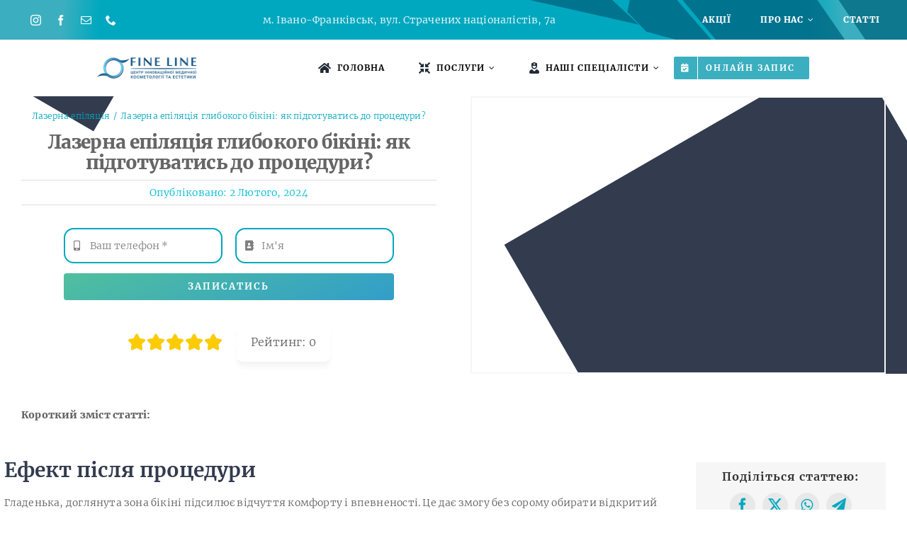

--- FILE ---
content_type: text/html; charset=UTF-8
request_url: https://fineline.ua/lazerna-epilyatsiya-glybokogo-bikini-yak-pidgotuvatys-do-protsedury/
body_size: 49888
content:
<!DOCTYPE html>
<html class="avada-html-layout-wide avada-html-header-position-top avada-is-100-percent-template avada-header-color-not-opaque" lang="uk" prefix="og: https://ogp.me/ns#">
<head><meta http-equiv="Content-Type" content="text/html; charset=utf-8"/><script>if(navigator.userAgent.match(/MSIE|Internet Explorer/i)||navigator.userAgent.match(/Trident\/7\..*?rv:11/i)){var href=document.location.href;if(!href.match(/[?&]nowprocket/)){if(href.indexOf("?")==-1){if(href.indexOf("#")==-1){document.location.href=href+"?nowprocket=1"}else{document.location.href=href.replace("#","?nowprocket=1#")}}else{if(href.indexOf("#")==-1){document.location.href=href+"&nowprocket=1"}else{document.location.href=href.replace("#","&nowprocket=1#")}}}}</script><script>(()=>{class RocketLazyLoadScripts{constructor(){this.v="1.2.6",this.triggerEvents=["keydown","mousedown","mousemove","touchmove","touchstart","touchend","wheel"],this.userEventHandler=this.t.bind(this),this.touchStartHandler=this.i.bind(this),this.touchMoveHandler=this.o.bind(this),this.touchEndHandler=this.h.bind(this),this.clickHandler=this.u.bind(this),this.interceptedClicks=[],this.interceptedClickListeners=[],this.l(this),window.addEventListener("pageshow",(t=>{this.persisted=t.persisted,this.everythingLoaded&&this.m()})),this.CSPIssue=sessionStorage.getItem("rocketCSPIssue"),document.addEventListener("securitypolicyviolation",(t=>{this.CSPIssue||"script-src-elem"!==t.violatedDirective||"data"!==t.blockedURI||(this.CSPIssue=!0,sessionStorage.setItem("rocketCSPIssue",!0))})),document.addEventListener("DOMContentLoaded",(()=>{this.k()})),this.delayedScripts={normal:[],async:[],defer:[]},this.trash=[],this.allJQueries=[]}p(t){document.hidden?t.t():(this.triggerEvents.forEach((e=>window.addEventListener(e,t.userEventHandler,{passive:!0}))),window.addEventListener("touchstart",t.touchStartHandler,{passive:!0}),window.addEventListener("mousedown",t.touchStartHandler),document.addEventListener("visibilitychange",t.userEventHandler))}_(){this.triggerEvents.forEach((t=>window.removeEventListener(t,this.userEventHandler,{passive:!0}))),document.removeEventListener("visibilitychange",this.userEventHandler)}i(t){"HTML"!==t.target.tagName&&(window.addEventListener("touchend",this.touchEndHandler),window.addEventListener("mouseup",this.touchEndHandler),window.addEventListener("touchmove",this.touchMoveHandler,{passive:!0}),window.addEventListener("mousemove",this.touchMoveHandler),t.target.addEventListener("click",this.clickHandler),this.L(t.target,!0),this.S(t.target,"onclick","rocket-onclick"),this.C())}o(t){window.removeEventListener("touchend",this.touchEndHandler),window.removeEventListener("mouseup",this.touchEndHandler),window.removeEventListener("touchmove",this.touchMoveHandler,{passive:!0}),window.removeEventListener("mousemove",this.touchMoveHandler),t.target.removeEventListener("click",this.clickHandler),this.L(t.target,!1),this.S(t.target,"rocket-onclick","onclick"),this.M()}h(){window.removeEventListener("touchend",this.touchEndHandler),window.removeEventListener("mouseup",this.touchEndHandler),window.removeEventListener("touchmove",this.touchMoveHandler,{passive:!0}),window.removeEventListener("mousemove",this.touchMoveHandler)}u(t){t.target.removeEventListener("click",this.clickHandler),this.L(t.target,!1),this.S(t.target,"rocket-onclick","onclick"),this.interceptedClicks.push(t),t.preventDefault(),t.stopPropagation(),t.stopImmediatePropagation(),this.M()}O(){window.removeEventListener("touchstart",this.touchStartHandler,{passive:!0}),window.removeEventListener("mousedown",this.touchStartHandler),this.interceptedClicks.forEach((t=>{t.target.dispatchEvent(new MouseEvent("click",{view:t.view,bubbles:!0,cancelable:!0}))}))}l(t){EventTarget.prototype.addEventListenerWPRocketBase=EventTarget.prototype.addEventListener,EventTarget.prototype.addEventListener=function(e,i,o){"click"!==e||t.windowLoaded||i===t.clickHandler||t.interceptedClickListeners.push({target:this,func:i,options:o}),(this||window).addEventListenerWPRocketBase(e,i,o)}}L(t,e){this.interceptedClickListeners.forEach((i=>{i.target===t&&(e?t.removeEventListener("click",i.func,i.options):t.addEventListener("click",i.func,i.options))})),t.parentNode!==document.documentElement&&this.L(t.parentNode,e)}D(){return new Promise((t=>{this.P?this.M=t:t()}))}C(){this.P=!0}M(){this.P=!1}S(t,e,i){t.hasAttribute&&t.hasAttribute(e)&&(event.target.setAttribute(i,event.target.getAttribute(e)),event.target.removeAttribute(e))}t(){this._(this),"loading"===document.readyState?document.addEventListener("DOMContentLoaded",this.R.bind(this)):this.R()}k(){let t=[];document.querySelectorAll("script[type=rocketlazyloadscript][data-rocket-src]").forEach((e=>{let i=e.getAttribute("data-rocket-src");if(i&&!i.startsWith("data:")){0===i.indexOf("//")&&(i=location.protocol+i);try{const o=new URL(i).origin;o!==location.origin&&t.push({src:o,crossOrigin:e.crossOrigin||"module"===e.getAttribute("data-rocket-type")})}catch(t){}}})),t=[...new Map(t.map((t=>[JSON.stringify(t),t]))).values()],this.T(t,"preconnect")}async R(){this.lastBreath=Date.now(),this.j(this),this.F(this),this.I(),this.W(),this.q(),await this.A(this.delayedScripts.normal),await this.A(this.delayedScripts.defer),await this.A(this.delayedScripts.async);try{await this.U(),await this.H(this),await this.J()}catch(t){console.error(t)}window.dispatchEvent(new Event("rocket-allScriptsLoaded")),this.everythingLoaded=!0,this.D().then((()=>{this.O()})),this.N()}W(){document.querySelectorAll("script[type=rocketlazyloadscript]").forEach((t=>{t.hasAttribute("data-rocket-src")?t.hasAttribute("async")&&!1!==t.async?this.delayedScripts.async.push(t):t.hasAttribute("defer")&&!1!==t.defer||"module"===t.getAttribute("data-rocket-type")?this.delayedScripts.defer.push(t):this.delayedScripts.normal.push(t):this.delayedScripts.normal.push(t)}))}async B(t){if(await this.G(),!0!==t.noModule||!("noModule"in HTMLScriptElement.prototype))return new Promise((e=>{let i;function o(){(i||t).setAttribute("data-rocket-status","executed"),e()}try{if(navigator.userAgent.indexOf("Firefox/")>0||""===navigator.vendor||this.CSPIssue)i=document.createElement("script"),[...t.attributes].forEach((t=>{let e=t.nodeName;"type"!==e&&("data-rocket-type"===e&&(e="type"),"data-rocket-src"===e&&(e="src"),i.setAttribute(e,t.nodeValue))})),t.text&&(i.text=t.text),i.hasAttribute("src")?(i.addEventListener("load",o),i.addEventListener("error",(function(){i.setAttribute("data-rocket-status","failed-network"),e()})),setTimeout((()=>{i.isConnected||e()}),1)):(i.text=t.text,o()),t.parentNode.replaceChild(i,t);else{const i=t.getAttribute("data-rocket-type"),s=t.getAttribute("data-rocket-src");i?(t.type=i,t.removeAttribute("data-rocket-type")):t.removeAttribute("type"),t.addEventListener("load",o),t.addEventListener("error",(i=>{this.CSPIssue&&i.target.src.startsWith("data:")?(console.log("WPRocket: data-uri blocked by CSP -> fallback"),t.removeAttribute("src"),this.B(t).then(e)):(t.setAttribute("data-rocket-status","failed-network"),e())})),s?(t.removeAttribute("data-rocket-src"),t.src=s):t.src="data:text/javascript;base64,"+window.btoa(unescape(encodeURIComponent(t.text)))}}catch(i){t.setAttribute("data-rocket-status","failed-transform"),e()}}));t.setAttribute("data-rocket-status","skipped")}async A(t){const e=t.shift();return e&&e.isConnected?(await this.B(e),this.A(t)):Promise.resolve()}q(){this.T([...this.delayedScripts.normal,...this.delayedScripts.defer,...this.delayedScripts.async],"preload")}T(t,e){var i=document.createDocumentFragment();t.forEach((t=>{const o=t.getAttribute&&t.getAttribute("data-rocket-src")||t.src;if(o&&!o.startsWith("data:")){const s=document.createElement("link");s.href=o,s.rel=e,"preconnect"!==e&&(s.as="script"),t.getAttribute&&"module"===t.getAttribute("data-rocket-type")&&(s.crossOrigin=!0),t.crossOrigin&&(s.crossOrigin=t.crossOrigin),t.integrity&&(s.integrity=t.integrity),i.appendChild(s),this.trash.push(s)}})),document.head.appendChild(i)}j(t){let e={};function i(i,o){return e[o].eventsToRewrite.indexOf(i)>=0&&!t.everythingLoaded?"rocket-"+i:i}function o(t,o){!function(t){e[t]||(e[t]={originalFunctions:{add:t.addEventListener,remove:t.removeEventListener},eventsToRewrite:[]},t.addEventListener=function(){arguments[0]=i(arguments[0],t),e[t].originalFunctions.add.apply(t,arguments)},t.removeEventListener=function(){arguments[0]=i(arguments[0],t),e[t].originalFunctions.remove.apply(t,arguments)})}(t),e[t].eventsToRewrite.push(o)}function s(e,i){let o=e[i];e[i]=null,Object.defineProperty(e,i,{get:()=>o||function(){},set(s){t.everythingLoaded?o=s:e["rocket"+i]=o=s}})}o(document,"DOMContentLoaded"),o(window,"DOMContentLoaded"),o(window,"load"),o(window,"pageshow"),o(document,"readystatechange"),s(document,"onreadystatechange"),s(window,"onload"),s(window,"onpageshow");try{Object.defineProperty(document,"readyState",{get:()=>t.rocketReadyState,set(e){t.rocketReadyState=e},configurable:!0}),document.readyState="loading"}catch(t){console.log("WPRocket DJE readyState conflict, bypassing")}}F(t){let e;function i(e){return t.everythingLoaded?e:e.split(" ").map((t=>"load"===t||0===t.indexOf("load.")?"rocket-jquery-load":t)).join(" ")}function o(o){function s(t){const e=o.fn[t];o.fn[t]=o.fn.init.prototype[t]=function(){return this[0]===window&&("string"==typeof arguments[0]||arguments[0]instanceof String?arguments[0]=i(arguments[0]):"object"==typeof arguments[0]&&Object.keys(arguments[0]).forEach((t=>{const e=arguments[0][t];delete arguments[0][t],arguments[0][i(t)]=e}))),e.apply(this,arguments),this}}o&&o.fn&&!t.allJQueries.includes(o)&&(o.fn.ready=o.fn.init.prototype.ready=function(e){return t.domReadyFired?e.bind(document)(o):document.addEventListener("rocket-DOMContentLoaded",(()=>e.bind(document)(o))),o([])},s("on"),s("one"),t.allJQueries.push(o)),e=o}o(window.jQuery),Object.defineProperty(window,"jQuery",{get:()=>e,set(t){o(t)}})}async H(t){const e=document.querySelector("script[data-webpack]");e&&(await async function(){return new Promise((t=>{e.addEventListener("load",t),e.addEventListener("error",t)}))}(),await t.K(),await t.H(t))}async U(){this.domReadyFired=!0;try{document.readyState="interactive"}catch(t){}await this.G(),document.dispatchEvent(new Event("rocket-readystatechange")),await this.G(),document.rocketonreadystatechange&&document.rocketonreadystatechange(),await this.G(),document.dispatchEvent(new Event("rocket-DOMContentLoaded")),await this.G(),window.dispatchEvent(new Event("rocket-DOMContentLoaded"))}async J(){try{document.readyState="complete"}catch(t){}await this.G(),document.dispatchEvent(new Event("rocket-readystatechange")),await this.G(),document.rocketonreadystatechange&&document.rocketonreadystatechange(),await this.G(),window.dispatchEvent(new Event("rocket-load")),await this.G(),window.rocketonload&&window.rocketonload(),await this.G(),this.allJQueries.forEach((t=>t(window).trigger("rocket-jquery-load"))),await this.G();const t=new Event("rocket-pageshow");t.persisted=this.persisted,window.dispatchEvent(t),await this.G(),window.rocketonpageshow&&window.rocketonpageshow({persisted:this.persisted}),this.windowLoaded=!0}m(){document.onreadystatechange&&document.onreadystatechange(),window.onload&&window.onload(),window.onpageshow&&window.onpageshow({persisted:this.persisted})}I(){const t=new Map;document.write=document.writeln=function(e){const i=document.currentScript;i||console.error("WPRocket unable to document.write this: "+e);const o=document.createRange(),s=i.parentElement;let n=t.get(i);void 0===n&&(n=i.nextSibling,t.set(i,n));const c=document.createDocumentFragment();o.setStart(c,0),c.appendChild(o.createContextualFragment(e)),s.insertBefore(c,n)}}async G(){Date.now()-this.lastBreath>45&&(await this.K(),this.lastBreath=Date.now())}async K(){return document.hidden?new Promise((t=>setTimeout(t))):new Promise((t=>requestAnimationFrame(t)))}N(){this.trash.forEach((t=>t.remove()))}static run(){const t=new RocketLazyLoadScripts;t.p(t)}}RocketLazyLoadScripts.run()})();</script>
	<meta http-equiv="X-UA-Compatible" content="IE=edge" />
	
	<meta name="viewport" content="width=device-width, initial-scale=1" />		<style>img:is([sizes="auto" i], [sizes^="auto," i]) { contain-intrinsic-size: 3000px 1500px }</style>
	
<!-- Google Tag Manager for WordPress by gtm4wp.com -->
<script data-cfasync="false" data-pagespeed-no-defer>
	var gtm4wp_datalayer_name = "dataLayer";
	var dataLayer = dataLayer || [];
</script>
<!-- End Google Tag Manager for WordPress by gtm4wp.com -->
<!-- Пошукова оптимізація (SEO) з Rank Math PRO - https://rankmath.com/ -->
<title>Лазерна епіляція глибокого бікіні: як підготуватись до процедури? - FineLine: косметологічний центр у Івано-Франківську</title>
<link rel="preload" as="font" href="https://fineline.ua/wp-content/uploads/2022/04/Merriweather-Black-900.woff2" crossorigin>
<link rel="preload" as="font" href="https://fineline.ua/wp-content/uploads/2022/04/Merriweather-Bold-700.woff2" crossorigin>
<link rel="preload" as="font" href="https://fineline.ua/wp-content/uploads/2022/04/Merriweather-Light-400.woff2" crossorigin>
<meta name="description" content="Запис і деталі — тут: лазерна епіляція глибокого бікіні Івано-Франківськ. Для інших зон і пакетів переглянь пропозиції на сторінці лазерна епіляція ІФ: ціни"/>
<meta name="robots" content="follow, index, max-snippet:-1, max-video-preview:-1, max-image-preview:large"/>
<link rel="canonical" href="https://fineline.ua/lazerna-epilyatsiya-glybokogo-bikini-yak-pidgotuvatys-do-protsedury/" />
<meta property="og:locale" content="uk_UA" />
<meta property="og:type" content="article" />
<meta property="og:title" content="Лазерна епіляція глибокого бікіні: як підготуватись до процедури? - FineLine: косметологічний центр у Івано-Франківську" />
<meta property="og:description" content="Запис і деталі — тут: лазерна епіляція глибокого бікіні Івано-Франківськ. Для інших зон і пакетів переглянь пропозиції на сторінці лазерна епіляція ІФ: ціни" />
<meta property="og:url" content="https://fineline.ua/lazerna-epilyatsiya-glybokogo-bikini-yak-pidgotuvatys-do-protsedury/" />
<meta property="og:site_name" content="FineLine: косметологічний центр у Івано-Франківську" />
<meta property="article:publisher" content="https://www.facebook.com/fineline2018" />
<meta property="article:tag" content="глибоке бікіні" />
<meta property="article:tag" content="лазерна епіляція" />
<meta property="article:tag" content="лазерна епіляція глибоке бікіні Івано-Франківськ" />
<meta property="article:section" content="Лазерна епіляція" />
<meta property="og:updated_time" content="2025-09-27T17:37:18+03:00" />
<meta property="og:image" content="https://fineline.ua/wp-content/uploads/2024/02/istockphoto-1429303960-612x612-1.jpg" />
<meta property="og:image:secure_url" content="https://fineline.ua/wp-content/uploads/2024/02/istockphoto-1429303960-612x612-1.jpg" />
<meta property="og:image:width" content="612" />
<meta property="og:image:height" content="408" />
<meta property="og:image:alt" content="Лазерна епіляція глибокого бікіні" />
<meta property="og:image:type" content="image/jpeg" />
<meta property="article:published_time" content="2024-02-02T13:02:47+03:00" />
<meta property="article:modified_time" content="2025-09-27T17:37:18+03:00" />
<meta name="twitter:card" content="summary_large_image" />
<meta name="twitter:title" content="Лазерна епіляція глибокого бікіні: як підготуватись до процедури? - FineLine: косметологічний центр у Івано-Франківську" />
<meta name="twitter:description" content="Запис і деталі — тут: лазерна епіляція глибокого бікіні Івано-Франківськ. Для інших зон і пакетів переглянь пропозиції на сторінці лазерна епіляція ІФ: ціни" />
<meta name="twitter:image" content="https://fineline.ua/wp-content/uploads/2024/02/istockphoto-1429303960-612x612-1.jpg" />
<meta name="twitter:label1" content="Написано" />
<meta name="twitter:data1" content="Ліля" />
<meta name="twitter:label2" content="Час для читання" />
<meta name="twitter:data2" content="1 хвилина" />
<script type="application/ld+json" class="rank-math-schema-pro">{"@context":"https://schema.org","@graph":[{"@type":"Place","@id":"https://fineline.ua/#place","geo":{"@type":"GeoCoordinates","latitude":"48.9216694","longitude":" 24.7004643"},"hasMap":"https://www.google.com/maps/search/?api=1&amp;query=48.9216694, 24.7004643","address":{"@type":"PostalAddress","streetAddress":"\u0432\u0443\u043b. \u0421\u0442\u0440\u0430\u0447\u0435\u043d\u0438\u0445 \u0423\u043a\u0440\u0430\u0457\u043d\u0441\u044c\u043a\u0438\u0445 \u041d\u0430\u0446\u0456\u043e\u043d\u0430\u043b\u0456\u0441\u0442\u0456\u0432, 7\u0430","addressLocality":"\u0406\u0432\u0430\u043d\u043e-\u0424\u0440\u0430\u043d\u043a\u0456\u0432\u0441\u044c\u043a","addressRegion":"\u0406\u0432\u0430\u043d\u043e-\u0424\u0440\u0430\u043d\u043a\u0456\u0432\u0441\u044c\u043a\u0430 \u043e\u0431\u043b\u0430\u0441\u0442\u044c","postalCode":"76018","addressCountry":"\u0423\u043a\u0440\u0430\u0457\u043d\u0430"}},{"@type":["HealthAndBeautyBusiness","Organization"],"@id":"https://fineline.ua/#organization","name":"FineLine: \u043a\u043e\u0441\u043c\u0435\u0442\u043e\u043b\u043e\u0433\u0456\u0447\u043d\u0438\u0439 \u0446\u0435\u043d\u0442\u0440 \u0443 \u0406\u0432\u0430\u043d\u043e-\u0424\u0440\u0430\u043d\u043a\u0456\u0432\u0441\u044c\u043a\u0443","url":"https://fineline.ua/","sameAs":["https://www.facebook.com/fineline2018"],"email":"fineline.clinic@gmail.com","address":{"@type":"PostalAddress","streetAddress":"\u0432\u0443\u043b. \u0421\u0442\u0440\u0430\u0447\u0435\u043d\u0438\u0445 \u0423\u043a\u0440\u0430\u0457\u043d\u0441\u044c\u043a\u0438\u0445 \u041d\u0430\u0446\u0456\u043e\u043d\u0430\u043b\u0456\u0441\u0442\u0456\u0432, 7\u0430","addressLocality":"\u0406\u0432\u0430\u043d\u043e-\u0424\u0440\u0430\u043d\u043a\u0456\u0432\u0441\u044c\u043a","addressRegion":"\u0406\u0432\u0430\u043d\u043e-\u0424\u0440\u0430\u043d\u043a\u0456\u0432\u0441\u044c\u043a\u0430 \u043e\u0431\u043b\u0430\u0441\u0442\u044c","postalCode":"76018","addressCountry":"\u0423\u043a\u0440\u0430\u0457\u043d\u0430"},"logo":{"@type":"ImageObject","@id":"https://fineline.ua/#logo","url":"https://fineline.ua/wp-content/uploads/2023/02/Logo-fajnlajn.png","contentUrl":"https://fineline.ua/wp-content/uploads/2023/02/Logo-fajnlajn.png","caption":"FineLine: \u043a\u043e\u0441\u043c\u0435\u0442\u043e\u043b\u043e\u0433\u0456\u0447\u043d\u0438\u0439 \u0446\u0435\u043d\u0442\u0440 \u0443 \u0406\u0432\u0430\u043d\u043e-\u0424\u0440\u0430\u043d\u043a\u0456\u0432\u0441\u044c\u043a\u0443","inLanguage":"uk","width":"200","height":"200"},"priceRange":"$$","openingHours":["Monday,Tuesday,Wednesday,Thursday,Friday 10:00-19:00","Saturday 10:00-18:00"],"legalName":"\u0422\u041e\u0412 \"\u041d\u0430\u0434\u0456\u044f \u0404\"","location":{"@id":"https://fineline.ua/#place"},"image":{"@id":"https://fineline.ua/#logo"},"telephone":"+380687770341"},{"@type":"WebSite","@id":"https://fineline.ua/#website","url":"https://fineline.ua","name":"FineLine: \u043a\u043e\u0441\u043c\u0435\u0442\u043e\u043b\u043e\u0433\u0456\u0447\u043d\u0438\u0439 \u0446\u0435\u043d\u0442\u0440 \u0443 \u0406\u0432\u0430\u043d\u043e-\u0424\u0440\u0430\u043d\u043a\u0456\u0432\u0441\u044c\u043a\u0443","alternateName":"\u041a\u043e\u0441\u043c\u0435\u0442\u043e\u043b\u043e\u0433\u0456\u044f FineLine \u0443 \u043c. \u0406\u0432\u0430\u043d\u043e-\u0424\u0440\u0430\u043d\u043a\u0456\u0432\u0441\u044c\u043a","publisher":{"@id":"https://fineline.ua/#organization"},"inLanguage":"uk"},{"@type":"ImageObject","@id":"https://fineline.ua/wp-content/uploads/2024/02/istockphoto-1429303960-612x612-1.jpg","url":"https://fineline.ua/wp-content/uploads/2024/02/istockphoto-1429303960-612x612-1.jpg","width":"612","height":"408","inLanguage":"uk"},{"@type":"WebPage","@id":"https://fineline.ua/lazerna-epilyatsiya-glybokogo-bikini-yak-pidgotuvatys-do-protsedury/#webpage","url":"https://fineline.ua/lazerna-epilyatsiya-glybokogo-bikini-yak-pidgotuvatys-do-protsedury/","name":"\u041b\u0430\u0437\u0435\u0440\u043d\u0430 \u0435\u043f\u0456\u043b\u044f\u0446\u0456\u044f \u0433\u043b\u0438\u0431\u043e\u043a\u043e\u0433\u043e \u0431\u0456\u043a\u0456\u043d\u0456: \u044f\u043a \u043f\u0456\u0434\u0433\u043e\u0442\u0443\u0432\u0430\u0442\u0438\u0441\u044c \u0434\u043e \u043f\u0440\u043e\u0446\u0435\u0434\u0443\u0440\u0438? - FineLine: \u043a\u043e\u0441\u043c\u0435\u0442\u043e\u043b\u043e\u0433\u0456\u0447\u043d\u0438\u0439 \u0446\u0435\u043d\u0442\u0440 \u0443 \u0406\u0432\u0430\u043d\u043e-\u0424\u0440\u0430\u043d\u043a\u0456\u0432\u0441\u044c\u043a\u0443","datePublished":"2024-02-02T13:02:47+03:00","dateModified":"2025-09-27T17:37:18+03:00","isPartOf":{"@id":"https://fineline.ua/#website"},"primaryImageOfPage":{"@id":"https://fineline.ua/wp-content/uploads/2024/02/istockphoto-1429303960-612x612-1.jpg"},"inLanguage":"uk"},{"@type":"Person","@id":"https://fineline.ua/lazerna-epilyatsiya-glybokogo-bikini-yak-pidgotuvatys-do-protsedury/#author","name":"\u041b\u0456\u043b\u044f","image":{"@type":"ImageObject","@id":"https://secure.gravatar.com/avatar/823a3b56817c0e6ce19941470da1f428a82b44e472820464229cdd8a35cf4101?s=96&amp;r=g","url":"https://secure.gravatar.com/avatar/823a3b56817c0e6ce19941470da1f428a82b44e472820464229cdd8a35cf4101?s=96&amp;r=g","caption":"\u041b\u0456\u043b\u044f","inLanguage":"uk"},"worksFor":{"@id":"https://fineline.ua/#organization"}},{"@type":"BlogPosting","headline":"\u041b\u0430\u0437\u0435\u0440\u043d\u0430 \u0435\u043f\u0456\u043b\u044f\u0446\u0456\u044f \u0433\u043b\u0438\u0431\u043e\u043a\u043e\u0433\u043e \u0431\u0456\u043a\u0456\u043d\u0456: \u044f\u043a \u043f\u0456\u0434\u0433\u043e\u0442\u0443\u0432\u0430\u0442\u0438\u0441\u044c \u0434\u043e \u043f\u0440\u043e\u0446\u0435\u0434\u0443\u0440\u0438? - FineLine: \u043a\u043e\u0441\u043c\u0435\u0442\u043e\u043b\u043e\u0433\u0456\u0447\u043d\u0438\u0439 \u0446\u0435\u043d\u0442\u0440 \u0443","keywords":"\u041b\u0430\u0437\u0435\u0440\u043d\u0430 \u0435\u043f\u0456\u043b\u044f\u0446\u0456\u044f \u0433\u043b\u0438\u0431\u043e\u043a\u043e\u0433\u043e \u0431\u0456\u043a\u0456\u043d\u0456, \u044f\u043a \u043f\u0456\u0434\u0433\u043e\u0442\u0443\u0432\u0430\u0442\u0438\u0441\u044c \u0434\u043e \u043f\u0440\u043e\u0446\u0435\u0434\u0443\u0440\u0438, \u041b\u0430\u0437\u0435\u0440\u043d\u0430 \u0435\u043f\u0456\u043b\u044f\u0446\u0456\u044f \u0437\u043e\u043d\u0438 \u0431\u0456\u043a\u0456\u043d\u0456 \u0432 \u0406\u0432\u0430\u043d\u043e-\u0424\u0440\u0430\u043d\u043a\u0456\u0432\u0441\u044c\u043a\u0443, \u0433\u043b\u0438\u0431\u043e\u043a\u0435 \u0431\u0456\u043a\u0456\u043d\u0456 \u0406\u0432\u0430\u043d\u043e-\u0424\u0440\u0430\u043d\u043a\u0456\u0432\u0441\u044c\u043a, \u043b\u0430\u0437\u0435\u0440\u043d\u0430 \u0435\u043f\u0456\u043b\u044f\u0446\u0456\u044f","datePublished":"2024-02-02T13:02:47+03:00","dateModified":"2025-09-27T17:37:18+03:00","articleSection":"\u041b\u0430\u0437\u0435\u0440\u043d\u0430 \u0435\u043f\u0456\u043b\u044f\u0446\u0456\u044f","author":{"@id":"https://fineline.ua/lazerna-epilyatsiya-glybokogo-bikini-yak-pidgotuvatys-do-protsedury/#author","name":"\u041b\u0456\u043b\u044f"},"publisher":{"@id":"https://fineline.ua/#organization"},"description":"\u0417\u0430\u043f\u0438\u0441 \u0456 \u0434\u0435\u0442\u0430\u043b\u0456 \u2014 \u0442\u0443\u0442: \u043b\u0430\u0437\u0435\u0440\u043d\u0430 \u0435\u043f\u0456\u043b\u044f\u0446\u0456\u044f \u0433\u043b\u0438\u0431\u043e\u043a\u043e\u0433\u043e \u0431\u0456\u043a\u0456\u043d\u0456 \u0406\u0432\u0430\u043d\u043e-\u0424\u0440\u0430\u043d\u043a\u0456\u0432\u0441\u044c\u043a. \u0414\u043b\u044f \u0456\u043d\u0448\u0438\u0445 \u0437\u043e\u043d \u0456 \u043f\u0430\u043a\u0435\u0442\u0456\u0432 \u043f\u0435\u0440\u0435\u0433\u043b\u044f\u043d\u044c \u043f\u0440\u043e\u043f\u043e\u0437\u0438\u0446\u0456\u0457 \u043d\u0430 \u0441\u0442\u043e\u0440\u0456\u043d\u0446\u0456 \u043b\u0430\u0437\u0435\u0440\u043d\u0430 \u0435\u043f\u0456\u043b\u044f\u0446\u0456\u044f \u0406\u0424: \u0446\u0456\u043d\u0438","name":"\u041b\u0430\u0437\u0435\u0440\u043d\u0430 \u0435\u043f\u0456\u043b\u044f\u0446\u0456\u044f \u0433\u043b\u0438\u0431\u043e\u043a\u043e\u0433\u043e \u0431\u0456\u043a\u0456\u043d\u0456: \u044f\u043a \u043f\u0456\u0434\u0433\u043e\u0442\u0443\u0432\u0430\u0442\u0438\u0441\u044c \u0434\u043e \u043f\u0440\u043e\u0446\u0435\u0434\u0443\u0440\u0438? - FineLine: \u043a\u043e\u0441\u043c\u0435\u0442\u043e\u043b\u043e\u0433\u0456\u0447\u043d\u0438\u0439 \u0446\u0435\u043d\u0442\u0440 \u0443","@id":"https://fineline.ua/lazerna-epilyatsiya-glybokogo-bikini-yak-pidgotuvatys-do-protsedury/#richSnippet","isPartOf":{"@id":"https://fineline.ua/lazerna-epilyatsiya-glybokogo-bikini-yak-pidgotuvatys-do-protsedury/#webpage"},"image":{"@id":"https://fineline.ua/wp-content/uploads/2024/02/istockphoto-1429303960-612x612-1.jpg"},"inLanguage":"uk","mainEntityOfPage":{"@id":"https://fineline.ua/lazerna-epilyatsiya-glybokogo-bikini-yak-pidgotuvatys-do-protsedury/#webpage"}}]}</script>
<!-- /Плагін Rank Math WordPress SEO -->

<link rel='dns-prefetch' href='//www.googletagmanager.com' />
<link rel="alternate" type="application/rss+xml" title="FineLine: косметологічний центр у Івано-Франківську &raquo; стрічка" href="https://fineline.ua/feed/" />
<link rel="alternate" type="application/rss+xml" title="FineLine: косметологічний центр у Івано-Франківську &raquo; Канал коментарів" href="https://fineline.ua/comments/feed/" />
		
		
		
				<link rel='stylesheet' id='mdp-stellar-css' href='https://fineline.ua/wp-content/plugins/stellar/css/stellar.min.css?ver=2.2.4' type='text/css' media='all' />
<style id='mdp-stellar-inline-css' type='text/css'>

        .mdp-stellar-box {
            --mdp-stellar-size: 24px;
            --mdp-stellar-color: rgba(214, 213, 207, 1);
            --mdp-stellar-active: rgba(252, 204, 0, 1);
            --mdp-stellar-hover: rgba(255, 193, 1, 1);
            --mdp-stellar-space: 3px;
        }
        .mdp-stellar-top {
            --mdp-stellar-size: 14px;
            --mdp-stellar-color: rgba(214, 213, 207, 1);
            --mdp-stellar-active: rgba(252, 204, 0, 1);
            --mdp-stellar-hover: rgba(255, 193, 1, 1);
            --mdp-stellar-space: 3px;
            --mdp-stellar-gutter: 11px;
        }
</style>
<link rel='stylesheet' id='child-style-css' href='https://fineline.ua/wp-content/themes/Avada-Child-Theme/style.css?ver=6.8.3' type='text/css' media='all' />
<link rel='stylesheet' id='fusion-dynamic-css-css' href='https://fineline.ua/wp-content/uploads/fusion-styles/58fd42e36b00e6d85f9e80f9896ce2d5.min.css?ver=3.13.2' type='text/css' media='all' />
<link rel="https://api.w.org/" href="https://fineline.ua/wp-json/" /><link rel="alternate" title="JSON" type="application/json" href="https://fineline.ua/wp-json/wp/v2/posts/18295" /><link rel="EditURI" type="application/rsd+xml" title="RSD" href="https://fineline.ua/xmlrpc.php?rsd" />
<meta name="generator" content="WordPress 6.8.3" />
<link rel='shortlink' href='https://fineline.ua/?p=18295' />
<link rel="alternate" title="oEmbed (JSON)" type="application/json+oembed" href="https://fineline.ua/wp-json/oembed/1.0/embed?url=https%3A%2F%2Ffineline.ua%2Flazerna-epilyatsiya-glybokogo-bikini-yak-pidgotuvatys-do-protsedury%2F" />
<link rel="alternate" title="oEmbed (XML)" type="text/xml+oembed" href="https://fineline.ua/wp-json/oembed/1.0/embed?url=https%3A%2F%2Ffineline.ua%2Flazerna-epilyatsiya-glybokogo-bikini-yak-pidgotuvatys-do-protsedury%2F&#038;format=xml" />

<!-- Google Tag Manager for WordPress by gtm4wp.com -->
<!-- GTM Container placement set to manual -->
<script data-cfasync="false" data-pagespeed-no-defer type="text/javascript">
	var dataLayer_content = {"visitorLoginState":"logged-out","visitorType":"visitor-logged-out","visitorEmail":"","visitorEmailHash":"","visitorUsername":"","visitorIP":"135.181.57.224","pageTitle":"Лазерна епіляція глибокого бікіні: як підготуватись до процедури? - FineLine: косметологічний центр у Івано-Франківську","pagePostType":"post","pagePostType2":"single-post","pageCategory":["lazerna-epilyatsiya"],"pageAttributes":["glyboke-bikini","lazerna-epilyatsiya","lazerna-epilyatsiya-glyboke-bikini-ivano-frankivsk"],"pagePostAuthor":"Ліля","pagePostDate":"02\/02\/2024","pagePostDateYear":2024,"pagePostDateMonth":2,"pagePostDateDay":2,"pagePostDateDayName":"П’ятниця","pagePostDateHour":13,"pagePostDateMinute":2,"pagePostDateIso":"2024-02-02T13:02:47+03:00","pagePostDateUnix":1706878967,"browserName":"","browserVersion":"","browserEngineName":"","browserEngineVersion":"","osName":"","osVersion":"","deviceType":"","deviceManufacturer":"","deviceModel":""};
	dataLayer.push( dataLayer_content );
</script>
<script data-cfasync="false" data-pagespeed-no-defer type="text/javascript">
(function(w,d,s,l,i){w[l]=w[l]||[];w[l].push({'gtm.start':
new Date().getTime(),event:'gtm.js'});var f=d.getElementsByTagName(s)[0],
j=d.createElement(s),dl=l!='dataLayer'?'&l='+l:'';j.async=true;j.src=
'//www.googletagmanager.com/gtm.js?id='+i+dl;f.parentNode.insertBefore(j,f);
})(window,document,'script','dataLayer','GTM-NG8T6T5');
</script>
<!-- End Google Tag Manager for WordPress by gtm4wp.com --><style type="text/css" id="css-fb-visibility">@media screen and (max-width: 480px){.fusion-no-small-visibility{display:none !important;}body .sm-text-align-center{text-align:center !important;}body .sm-text-align-left{text-align:left !important;}body .sm-text-align-right{text-align:right !important;}body .sm-flex-align-center{justify-content:center !important;}body .sm-flex-align-flex-start{justify-content:flex-start !important;}body .sm-flex-align-flex-end{justify-content:flex-end !important;}body .sm-mx-auto{margin-left:auto !important;margin-right:auto !important;}body .sm-ml-auto{margin-left:auto !important;}body .sm-mr-auto{margin-right:auto !important;}body .fusion-absolute-position-small{position:absolute;top:auto;width:100%;}.awb-sticky.awb-sticky-small{ position: sticky; top: var(--awb-sticky-offset,0); }}@media screen and (min-width: 481px) and (max-width: 1024px){.fusion-no-medium-visibility{display:none !important;}body .md-text-align-center{text-align:center !important;}body .md-text-align-left{text-align:left !important;}body .md-text-align-right{text-align:right !important;}body .md-flex-align-center{justify-content:center !important;}body .md-flex-align-flex-start{justify-content:flex-start !important;}body .md-flex-align-flex-end{justify-content:flex-end !important;}body .md-mx-auto{margin-left:auto !important;margin-right:auto !important;}body .md-ml-auto{margin-left:auto !important;}body .md-mr-auto{margin-right:auto !important;}body .fusion-absolute-position-medium{position:absolute;top:auto;width:100%;}.awb-sticky.awb-sticky-medium{ position: sticky; top: var(--awb-sticky-offset,0); }}@media screen and (min-width: 1025px){.fusion-no-large-visibility{display:none !important;}body .lg-text-align-center{text-align:center !important;}body .lg-text-align-left{text-align:left !important;}body .lg-text-align-right{text-align:right !important;}body .lg-flex-align-center{justify-content:center !important;}body .lg-flex-align-flex-start{justify-content:flex-start !important;}body .lg-flex-align-flex-end{justify-content:flex-end !important;}body .lg-mx-auto{margin-left:auto !important;margin-right:auto !important;}body .lg-ml-auto{margin-left:auto !important;}body .lg-mr-auto{margin-right:auto !important;}body .fusion-absolute-position-large{position:absolute;top:auto;width:100%;}.awb-sticky.awb-sticky-large{ position: sticky; top: var(--awb-sticky-offset,0); }}</style><link rel="icon" href="https://fineline.ua/wp-content/uploads/2017/11/cropped-8f4a60f47e587a90081fd9fd17b4598cc038b1f35c24aeba78-pimgpsh_thumbnail_win_distr-32x32.jpg" sizes="32x32" />
<link rel="icon" href="https://fineline.ua/wp-content/uploads/2017/11/cropped-8f4a60f47e587a90081fd9fd17b4598cc038b1f35c24aeba78-pimgpsh_thumbnail_win_distr-192x192.jpg" sizes="192x192" />
<link rel="apple-touch-icon" href="https://fineline.ua/wp-content/uploads/2017/11/cropped-8f4a60f47e587a90081fd9fd17b4598cc038b1f35c24aeba78-pimgpsh_thumbnail_win_distr-180x180.jpg" />
<meta name="msapplication-TileImage" content="https://fineline.ua/wp-content/uploads/2017/11/cropped-8f4a60f47e587a90081fd9fd17b4598cc038b1f35c24aeba78-pimgpsh_thumbnail_win_distr-270x270.jpg" />
		<script type="rocketlazyloadscript" data-rocket-type="text/javascript">
			var doc = document.documentElement;
			doc.setAttribute( 'data-useragent', navigator.userAgent );
		</script>
			<meta name="generator" content="WP Rocket 3.17.2.1" data-wpr-features="wpr_delay_js wpr_preload_fonts wpr_desktop wpr_dns_prefetch wpr_preload_links" /></head>

<body class="wp-singular post-template-default single single-post postid-18295 single-format-standard wp-theme-Avada wp-child-theme-Avada-Child-Theme awb-no-sidebars fusion-image-hovers fusion-pagination-sizing fusion-button_type-flat fusion-button_span-yes fusion-button_gradient-linear avada-image-rollover-circle-yes avada-image-rollover-yes avada-image-rollover-direction-center_vertical fusion-body ltr fusion-sticky-header no-tablet-sticky-header no-mobile-sticky-header no-mobile-slidingbar no-desktop-totop no-mobile-totop fusion-disable-outline fusion-sub-menu-fade mobile-logo-pos-left layout-wide-mode avada-has-boxed-modal-shadow-none layout-scroll-offset-full avada-has-zero-margin-offset-top fusion-top-header menu-text-align-center mobile-menu-design-modern fusion-show-pagination-text fusion-header-layout-v1 avada-responsive avada-footer-fx-none avada-menu-highlight-style-bottombar fusion-search-form-classic fusion-main-menu-search-dropdown fusion-avatar-circle avada-sticky-shrinkage avada-dropdown-styles avada-blog-layout-medium avada-blog-archive-layout-grid avada-header-shadow-yes avada-menu-icon-position-left avada-has-megamenu-shadow avada-has-mainmenu-dropdown-divider avada-has-header-100-width avada-has-pagetitle-100-width avada-has-mobile-menu-search avada-has-megamenu-item-divider avada-has-100-footer avada-has-breadcrumb-mobile-hidden avada-has-titlebar-hide avada-header-border-color-full-transparent avada-has-pagination-padding avada-flyout-menu-direction-fade avada-has-blocks avada-ec-views-v1" data-awb-post-id="18295">
	
<!-- GTM Container placement set to manual -->
<!-- Google Tag Manager (noscript) -->
				<noscript><iframe src="https://www.googletagmanager.com/ns.html?id=GTM-NG8T6T5" height="0" width="0" style="display:none;visibility:hidden" aria-hidden="true"></iframe></noscript>
<!-- End Google Tag Manager (noscript) -->	
<!-- GTM Container placement set to manual -->
<!-- Google Tag Manager (noscript) -->	<a class="skip-link screen-reader-text" href="#content">Skip to content</a>

	<div data-rocket-location-hash="1bedd667ccdb0f2ae6123868cb70086e" id="boxed-wrapper">
		<div data-rocket-location-hash="b1442f59c265aa2639adac9fdca859b8" class="fusion-sides-frame"></div>
		<div data-rocket-location-hash="d852c703592ce5efb3a1a00f189e5f43" id="wrapper" class="fusion-wrapper">
			<div data-rocket-location-hash="fb9109c6b873dadc49aa5d339143365e" id="home" style="position:relative;top:-1px;"></div>
							<div data-rocket-location-hash="306f09ecb95cd2ec3ba6325a9817a295" class="fusion-tb-header"><header class="fusion-fullwidth fullwidth-box fusion-builder-row-1 fusion-flex-container hundred-percent-fullwidth non-hundred-percent-height-scrolling fusion-no-large-visibility fusion-custom-z-index" style="--awb-border-radius-top-left:0px;--awb-border-radius-top-right:0px;--awb-border-radius-bottom-right:0px;--awb-border-radius-bottom-left:0px;--awb-z-index:152;--awb-padding-top:0px;--awb-padding-right:30px;--awb-padding-bottom:0px;--awb-padding-left:30px;--awb-padding-top-small:0px;--awb-padding-right-small:10px;--awb-padding-bottom-small:0px;--awb-padding-left-small:10px;--awb-margin-top-small:5px;--awb-margin-bottom-small:5px;--awb-background-color:#ffffff;--awb-flex-wrap:wrap;" ><div class="fusion-builder-row fusion-row fusion-flex-align-items-stretch fusion-flex-justify-content-space-evenly fusion-flex-content-wrap" style="width:104% !important;max-width:104% !important;margin-left: calc(-4% / 2 );margin-right: calc(-4% / 2 );"><div class="fusion-layout-column fusion_builder_column fusion-builder-column-0 fusion_builder_column_1_6 1_6 fusion-flex-column fusion-no-medium-visibility fusion-no-large-visibility" style="--awb-bg-size:cover;--awb-width-large:16.666666666667%;--awb-margin-top-large:0px;--awb-spacing-right-large:11.52%;--awb-margin-bottom-large:0px;--awb-spacing-left-large:11.52%;--awb-width-medium:100%;--awb-order-medium:0;--awb-spacing-right-medium:1.92%;--awb-spacing-left-medium:1.92%;--awb-width-small:20%;--awb-order-small:0;--awb-spacing-right-small:9.6%;--awb-spacing-left-small:9.6%;"><div class="fusion-column-wrapper fusion-column-has-shadow fusion-flex-justify-content-center fusion-content-layout-column"><div class="fusion-image-element sm-text-align-center" style="--awb-max-width:60px;--awb-caption-title-font-family:var(--h2_typography-font-family);--awb-caption-title-font-weight:var(--h2_typography-font-weight);--awb-caption-title-font-style:var(--h2_typography-font-style);--awb-caption-title-size:var(--h2_typography-font-size);--awb-caption-title-transform:var(--h2_typography-text-transform);--awb-caption-title-line-height:var(--h2_typography-line-height);--awb-caption-title-letter-spacing:var(--h2_typography-letter-spacing);"><span class=" fusion-imageframe imageframe-none imageframe-1 hover-type-none"><a class="fusion-no-lightbox" href="https://fineline.ua/" target="_self" aria-label="Логотип косметології FineLine у Івано-Франківську"><img decoding="async" width="200" height="200" alt="Логотип косметології FineLine" src="https://fineline.ua/wp-content/uploads/2023/02/Logo-fajnlajn.png" class="img-responsive wp-image-16064 disable-lazyload" title="Лазерна епіляція глибокого бікіні: як підготуватись до процедури? 1 косметологія у Івано-Франківську FineLine" srcset="https://fineline.ua/wp-content/uploads/2023/02/Logo-fajnlajn-66x66.png 66w, https://fineline.ua/wp-content/uploads/2023/02/Logo-fajnlajn-150x150.png 150w, https://fineline.ua/wp-content/uploads/2023/02/Logo-fajnlajn.png 200w" sizes="(max-width: 200px) 100vw, 200px" /></a></span></div></div></div><section class="fusion-layout-column fusion_builder_column fusion-builder-column-1 fusion_builder_column_1_3 1_3 fusion-flex-column fusion-no-medium-visibility fusion-no-large-visibility" style="--awb-bg-size:cover;--awb-width-large:33.333333333333%;--awb-margin-top-large:0px;--awb-spacing-right-large:5.76%;--awb-margin-bottom-large:0px;--awb-spacing-left-large:5.76%;--awb-width-medium:100%;--awb-order-medium:0;--awb-spacing-right-medium:1.92%;--awb-spacing-left-medium:1.92%;--awb-width-small:60%;--awb-order-small:0;--awb-spacing-right-small:3.2%;--awb-spacing-left-small:3.2%;"><div class="fusion-column-wrapper fusion-column-has-shadow fusion-flex-justify-content-center fusion-content-layout-column"><div class="sm-text-align-center"><a class="fusion-button button-flat button-small button-custom fusion-button-default button-1 fusion-button-span-yes fusion-button-default-type binct-phone-number-3 fusion-has-button-gradient" style="--button_accent_color:#ffffff;--button_accent_hover_color:#ffffff;--button_border_hover_color:#ffffff;--button_gradient_top_color:#3bafbf;--button_gradient_bottom_color:#49c6ed;--button_gradient_top_color_hover:#00a8bf;--button_gradient_bottom_color_hover:#00a8bf;--button_typography-font-family:&quot;Merriweather-Bold-700&quot;;--button_typography-font-style:normal;--button_typography-font-weight:400;" target="_self" href="tel: 0687770341"><i class="fa-phone-alt fas awb-button__icon awb-button__icon--default button-icon-left" aria-hidden="true"></i><span class="fusion-button-text awb-button__text awb-button__text--default">068-777-03-41</span></a></div><div class="fusion-separator fusion-full-width-sep" style="align-self: center;margin-left: auto;margin-right: auto;width:100%;"><div class="fusion-separator-border sep-single" style="--awb-height:20px;--awb-amount:20px;border-color:#e0dede;border-top-width:1px;"></div></div><div ><a class="fusion-button button-flat button-small button-orange fusion-button-orange button-2 fusion-button-default-span fusion-button-default-type" style="--button_text_transform:capitalize;--button_typography-letter-spacing:1px;--button_typography-font-family:&quot;Merriweather-Black-900&quot;;--button_typography-font-style:normal;--button_typography-font-weight:400;width:calc(100%);" target="_blank" rel="noopener noreferrer nofollow" href="https://n807167.alteg.io/"><span class="fusion-button-icon-divider button-icon-divider-left"><i class="fa-calendar-check fas awb-button__icon awb-button__icon--default" aria-hidden="true"></i></span><span class="fusion-button-text awb-button__text awb-button__text--default fusion-button-text-left">Онлайн Запис</span></a></div></div></section><nav class="fusion-layout-column fusion_builder_column fusion-builder-column-2 fusion_builder_column_1_2 1_2 fusion-flex-column mobile fusion-no-medium-visibility fusion-no-large-visibility" style="--awb-bg-size:cover;--awb-width-large:50%;--awb-margin-top-large:0px;--awb-spacing-right-large:3.84%;--awb-margin-bottom-large:0px;--awb-spacing-left-large:3.84%;--awb-width-medium:100%;--awb-order-medium:0;--awb-spacing-right-medium:1.92%;--awb-spacing-left-medium:1.92%;--awb-width-small:20%;--awb-order-small:0;--awb-spacing-right-small:0%;--awb-spacing-left-small:9.6%;"><div class="fusion-column-wrapper fusion-column-has-shadow fusion-flex-justify-content-flex-end fusion-content-layout-row fusion-flex-align-items-center"><i class="fb-icon-element-1 fb-icon-element fontawesome-icon fa-align-justify fas circle-no fusion-text-flow" style="--awb-iconcolor:#848484;--awb-iconcolor-hover:#606060;--awb-font-size:25px;--awb-margin-right:12.5px;--awb-sm-align-self:center;"></i></div></nav></div></header><header class="fusion-fullwidth fullwidth-box fusion-builder-row-2 fusion-flex-container has-pattern-background has-mask-background hundred-percent-fullwidth non-hundred-percent-height-scrolling fusion-no-small-visibility fusion-custom-z-index" style="--link_color: var(--awb-color5);--awb-border-color:#03a9f4;--awb-border-radius-top-left:0px;--awb-border-radius-top-right:0px;--awb-border-radius-bottom-right:0px;--awb-border-radius-bottom-left:0px;--awb-z-index:20051;--awb-padding-top:0px;--awb-padding-right:0px;--awb-padding-bottom:0px;--awb-padding-left:5px;--awb-padding-top-medium:0px;--awb-padding-bottom-medium:0px;--awb-margin-top:0px;--awb-margin-bottom:0px;--awb-margin-bottom-medium:0px;--awb-background-image:radial-gradient(circle at center center, var(--awb-custom12) 78%,var(--awb-color5) 86%);--awb-flex-wrap:wrap;" ><div class="awb-background-mask" style="background-image:  url(data:image/svg+xml;utf8,%3Csvg%20width%3D%221920%22%20height%3D%22954%22%20fill%3D%22none%22%20xmlns%3D%22http%3A%2F%2Fwww.w3.org%2F2000%2Fsvg%22%3E%3Cg%20clip-path%3D%22url%28%23prefix__clip0_75_22965%29%22%20fill%3D%22rgba%2859%2C175%2C191%2C1%29%22%3E%3Cpath%20d%3D%22M2579.84%202301.38l104.4%20389.61-384.91%20103.14%2027.46-149.15-.05-.19%20253.1-343.41zM1910.98%202081.02l87.14%20889.52-885.51%20237.27%20364.48-819.53%20433.89-307.26zM1994.16%201655.19l29.58%20300.33-412.61%20292.96%20225.64-506.93%20157.39-86.36zM1939.41%201367.24l21.42%20218.34-146.61%2063.17%20125.19-281.51zM2213%20793.524l246.59%20920.306-177.53%201000.62-131.12%2035.13-156.33-1465.08.14-.24L2213%20793.524zM807.326%201730.06l172.895-51.15-812.664%201172.72-67.065-250.29%20706.834-871.28zM520.267%20720.1l-675.084%20323.91-35.756-133.44%20710.84-190.47zM999.651%20645.725l-1233.53%20875.545-90.136-394.4%20769.914-354.613%20553.752-126.532zM-92.199%201852.15c15.225%202.25%2031.467%204.36%2045.379%2010.74l-75.04%2098.45-53.373-129.55c27.032%209.4%2054.854%2016.14%2083.04%2020.39l-.006-.03zM739.747%201069.39l-722.21%20797.48c-49.891-13.44-95.926-40.69-144.04-60.04l-56.788-179.13c255.882-154.84%20738.844-446.96%20923.038-558.31zM1352.06%20526.871L825.857%201016.78l-957.378%20451.83C447.028%201052.77%20955.82%20687.05%201100.07%20583.649l252-56.757-.01-.021zM1298.25%20653.318l14.14%2076.974-82.22%2095.978%2068.08-172.952zM1285.87%20592.962l5.85%2043.671-60.47%20169.07L-51.628%202293.09l-62.826-234.47L1285.87%20592.962zM1528.04%20468.975l-174.96%20202.889-25.3-117.832%2040.22-42.175%20160.04-42.882z%22%2F%3E%3Cpath%20d%3D%22M1981.63%20216.165L1115.47%201465.83l-240.546%2094.82-705.555%20863.57L103.93%202180l1577.4-1883.369%20300.3-80.466zM2038.16%20313.381l131.46%20490.62L1136.94%203105.59l-348.975%2093.51%20413.415-740.08c12.33-21.94-137.72%20178.47-151.7%20199.8l-377.978%20571.43-375.717%20100.67-104.974-391.76L1935%20341.024l103.16-27.643zM2314.79%202625.5l163.84-701.82%2084.99%20390.57-248.83%20311.25zM-320.517%201614.68l-5.334%204.37-.056-.21.41-1.57%204.582-2.48.398-.11z%22%2F%3E%3Cpath%20d%3D%22M-320.517%201614.68l-5.334%204.37-.056-.21.41-1.57%204.582-2.48.398-.11z%22%2F%3E%3Cpath%20d%3D%22M-320.517%201614.68l-5.334%204.37-.056-.21%204.992-4.05.398-.11z%22%2F%3E%3Cpath%20d%3D%22M-320.517%201614.68l-5.334%204.37-.056-.21.41-1.57%204.582-2.48.398-.11z%22%2F%3E%3C%2Fg%3E%3Cdefs%3E%3CclipPath%20id%3D%22prefix__clip0_75_22965%22%3E%3Cpath%20fill%3D%22%23fff%22%20d%3D%22M0%200h1920v954H0z%22%2F%3E%3C%2FclipPath%3E%3C%2Fdefs%3E%3C%2Fsvg%3E);opacity: 1 ;transform: scale(1, -1);mix-blend-mode:multiply;"></div><div class="fusion-builder-row fusion-row fusion-flex-align-items-stretch fusion-flex-content-wrap" style="width:104% !important;max-width:104% !important;margin-left: calc(-4% / 2 );margin-right: calc(-4% / 2 );"><nav class="fusion-layout-column fusion_builder_column fusion-builder-column-3 fusion_builder_column_1_1 1_1 fusion-flex-column" style="--awb-bg-size:cover;--awb-width-large:100%;--awb-margin-top-large:0px;--awb-spacing-right-large:4.8%;--awb-margin-bottom-large:0px;--awb-spacing-left-large:4.8%;--awb-width-medium:100%;--awb-order-medium:0;--awb-spacing-right-medium:4.8%;--awb-spacing-left-medium:4.8%;--awb-width-small:50%;--awb-order-small:0;--awb-margin-top-small:10px;--awb-spacing-right-small:9.6%;--awb-margin-bottom-small:10px;--awb-spacing-left-small:9.6%;"><div class="fusion-column-wrapper fusion-column-has-shadow fusion-flex-justify-content-space-between fusion-content-layout-row fusion-flex-align-items-center"><div class="fusion-social-links fusion-social-links-1" style="--awb-margin-top:0px;--awb-margin-right:0px;--awb-margin-bottom:0px;--awb-margin-left:0px;--awb-box-border-top:0px;--awb-box-border-right:0px;--awb-box-border-bottom:0px;--awb-box-border-left:0px;--awb-icon-colors-hover:rgba(51,51,51,0.8);--awb-box-colors-hover:rgba(255,255,255,0.8);--awb-box-border-color:var(--awb-color3);--awb-box-border-color-hover:var(--awb-color4);"><div class="fusion-social-networks color-type-custom"><div class="fusion-social-networks-wrapper"><a class="fusion-social-network-icon fusion-tooltip fusion-instagram awb-icon-instagram" style="color:#ffffff;font-size:15px;" data-placement="right" data-title="Instagram" data-toggle="tooltip" title="Instagram" aria-label="instagram" target="_blank" rel="noopener noreferrer nofollow" href="https://www.instagram.com/fineline.if.ua/"></a><a class="fusion-social-network-icon fusion-tooltip fusion-facebook awb-icon-facebook" style="color:#ffffff;font-size:15px;" data-placement="right" data-title="Facebook" data-toggle="tooltip" title="Facebook" aria-label="facebook" target="_blank" rel="noopener noreferrer nofollow" href="https://www.facebook.com/fineline2018"></a><a class="fusion-social-network-icon fusion-tooltip fusion-mail awb-icon-mail" style="color:#ffffff;font-size:15px;" data-placement="right" data-title="E-mail:" data-toggle="tooltip" title="E-mail:" aria-label="mail" target="_blank" rel="noopener noreferrer nofollow" href="mailto:fi&#110;&#101;&#108;i&#110;e&#046;c&#108;&#105;n&#105;c&#064;&#103;mai&#108;.&#099;om"></a><a class="fusion-social-network-icon fusion-tooltip fusion-phone awb-icon-phone" style="color:#ffffff;font-size:15px;" data-placement="right" data-title="Phone" data-toggle="tooltip" title="Phone" aria-label="phone" target="_self" rel="noopener noreferrer nofollow" href="tel:068-777-03-41"></a></div></div></div><div class="fusion-text fusion-text-1 fusion-no-small-visibility fusion-no-medium-visibility" style="--awb-text-color:var(--awb-color1);"><p>м. Івано-Франківськ, вул. Страчених націоналістів, 7а</p>
</div><nav class="awb-menu awb-menu_row awb-menu_em-hover mobile-mode-collapse-to-button awb-menu_icons-left awb-menu_dc-yes mobile-trigger-fullwidth-off awb-menu_mobile-toggle awb-menu_indent-center mobile-size-full-absolute loading mega-menu-loading awb-menu_desktop awb-menu_dropdown awb-menu_expand-right awb-menu_transition-fade fusion-no-small-visibility" style="--awb-font-size:12px;--awb-text-transform:uppercase;--awb-gap:42px;--awb-align-items:center;--awb-justify-content:flex-end;--awb-border-color:#ffffff;--awb-color:#ffffff;--awb-letter-spacing:0.05em;--awb-active-color:#ededed;--awb-active-border-color:#ededed;--awb-submenu-font-size:12px;--awb-submenu-text-transform:none;--awb-icons-size:19;--awb-icons-color:#ffffff;--awb-icons-hover-color:#606060;--awb-main-justify-content:flex-start;--awb-mobile-nav-button-align-hor:flex-end;--awb-mobile-nav-items-height:60;--awb-mobile-trigger-font-size:16px;--awb-trigger-padding-top:10px;--awb-trigger-padding-right:6px;--awb-trigger-padding-bottom:10px;--awb-trigger-padding-left:6px;--awb-mobile-trigger-color:#ffffff;--awb-mobile-trigger-background-color:rgba(255,255,255,0);--awb-mobile-font-size:18px;--awb-mobile-justify:center;--awb-mobile-caret-left:auto;--awb-mobile-caret-right:0;--awb-fusion-font-family-typography:&quot;Merriweather-Black-900&quot;;--awb-fusion-font-style-typography:normal;--awb-fusion-font-weight-typography:400;--awb-fusion-font-family-submenu-typography:&quot;Merriweather-Bold-700&quot;;--awb-fusion-font-style-submenu-typography:normal;--awb-fusion-font-weight-submenu-typography:400;--awb-fusion-font-family-mobile-typography:&quot;Space Grotesk&quot;;--awb-fusion-font-style-mobile-typography:normal;--awb-fusion-font-weight-mobile-typography:500;" aria-label="TopBar" data-breakpoint="480" data-count="0" data-transition-type="top-vertical" data-transition-time="300" data-expand="right"><button type="button" class="awb-menu__m-toggle awb-menu__m-toggle_no-text" aria-expanded="false" aria-controls="menu-topbar"><span class="awb-menu__m-toggle-inner"><span class="collapsed-nav-text"><span class="screen-reader-text">Toggle Navigation</span></span><span class="awb-menu__m-collapse-icon awb-menu__m-collapse-icon_no-text"><span class="awb-menu__m-collapse-icon-open awb-menu__m-collapse-icon-open_no-text fa-grip-horizontal fas"></span><span class="awb-menu__m-collapse-icon-close awb-menu__m-collapse-icon-close_no-text fa-times fas"></span></span></span></button><ul id="menu-topbar" class="fusion-menu awb-menu__main-ul awb-menu__main-ul_row"><li  id="menu-item-12041"  class="menu-item menu-item-type-post_type menu-item-object-page menu-item-12041 awb-menu__li awb-menu__main-li awb-menu__main-li_regular"  data-item-id="12041"><span class="awb-menu__main-background-default awb-menu__main-background-default_top-vertical"></span><span class="awb-menu__main-background-active awb-menu__main-background-active_top-vertical"></span><a href="https://fineline.ua/bestdeals/" class="awb-menu__main-a awb-menu__main-a_regular"><span class="menu-text">Акції</span></a></li><li  id="menu-item-12013"  class="menu-item menu-item-type-post_type menu-item-object-page menu-item-has-children menu-item-12013 awb-menu__li awb-menu__main-li awb-menu__main-li_regular"  data-item-id="12013"><span class="awb-menu__main-background-default awb-menu__main-background-default_top-vertical"></span><span class="awb-menu__main-background-active awb-menu__main-background-active_top-vertical"></span><a href="https://fineline.ua/about/" class="awb-menu__main-a awb-menu__main-a_regular"><span class="menu-text">Про нас</span><span class="awb-menu__open-nav-submenu-hover"></span></a><button type="button" aria-label="Open submenu of Про нас" aria-expanded="false" class="awb-menu__open-nav-submenu_mobile awb-menu__open-nav-submenu_main"></button><ul class="awb-menu__sub-ul awb-menu__sub-ul_main"><li  id="menu-item-12015"  class="menu-item menu-item-type-post_type menu-item-object-page menu-item-12015 awb-menu__li awb-menu__sub-li" ><a href="https://fineline.ua/kontakty/" class="awb-menu__sub-a"><span>Контакти</span></a></li><li  id="menu-item-12012"  class="menu-item menu-item-type-post_type menu-item-object-page menu-item-12012 awb-menu__li awb-menu__sub-li" ><a href="https://fineline.ua/referalna-programa/" class="awb-menu__sub-a"><span>Партнерська програма</span></a></li><li  id="menu-item-15502"  class="menu-item menu-item-type-post_type menu-item-object-page menu-item-privacy-policy menu-item-15502 awb-menu__li awb-menu__sub-li" ><a href="https://fineline.ua/privacy-policy/" class="awb-menu__sub-a"><span>Політика конфіденційності</span></a></li></ul></li><li  id="menu-item-12030"  class="menu-item menu-item-type-post_type menu-item-object-page menu-item-12030 awb-menu__li awb-menu__main-li awb-menu__main-li_regular"  data-item-id="12030"><span class="awb-menu__main-background-default awb-menu__main-background-default_top-vertical"></span><span class="awb-menu__main-background-active awb-menu__main-background-active_top-vertical"></span><a href="https://fineline.ua/novyny-fl/" class="awb-menu__main-a awb-menu__main-a_regular"><span class="menu-text">Статті</span></a></li></ul></nav></div></nav><nav class="fusion-layout-column fusion_builder_column fusion-builder-column-4 fusion_builder_column_1_1 1_1 fusion-flex-column fusion-no-small-visibility" style="--awb-padding-top:0%;--awb-padding-right:5%;--awb-padding-bottom:0%;--awb-padding-left:5%;--awb-padding-right-medium:9.4375px;--awb-padding-left-medium:8.4375px;--awb-bg-color:var(--awb-color1);--awb-bg-color-hover:var(--awb-color1);--awb-bg-size:cover;--awb-width-large:100%;--awb-margin-top-large:0px;--awb-spacing-right-large:1.92%;--awb-margin-bottom-large:0px;--awb-spacing-left-large:1.44%;--awb-width-medium:100%;--awb-order-medium:0;--awb-spacing-right-medium:0%;--awb-spacing-left-medium:0.768%;--awb-width-small:50%;--awb-order-small:0;--awb-spacing-right-small:0%;--awb-spacing-left-small:1.536%;"><div class="fusion-column-wrapper fusion-column-has-shadow fusion-flex-justify-content-space-around fusion-content-layout-row fusion-flex-align-items-center"><div class="fusion-image-element fusion-no-small-visibility fusion-no-medium-visibility" style="--awb-max-width:140px;--awb-caption-title-font-family:var(--h2_typography-font-family);--awb-caption-title-font-weight:var(--h2_typography-font-weight);--awb-caption-title-font-style:var(--h2_typography-font-style);--awb-caption-title-size:var(--h2_typography-font-size);--awb-caption-title-transform:var(--h2_typography-text-transform);--awb-caption-title-line-height:var(--h2_typography-line-height);--awb-caption-title-letter-spacing:var(--h2_typography-letter-spacing);"><span class=" has-fusion-standard-logo has-fusion-sticky-logo has-fusion-mobile-logo fusion-imageframe imageframe-none imageframe-2 hover-type-none"><a class="fusion-no-lightbox" href="https://fineline.ua/" target="_self"><img decoding="async" src="https://fineline.ua/wp-content/uploads/2017/11/logo.png" srcset="https://fineline.ua/wp-content/uploads/2017/11/logo.png 1x, https://fineline.ua/wp-content/uploads/2017/11/logo.png 2x" style="max-height:60px;height:auto;" retina_url="https://fineline.ua/wp-content/uploads/2017/11/logo.png" width="288" height="60" class="img-responsive fusion-standard-logo disable-lazyload" alt="FineLine: косметологічний центр у Івано-Франківську Logo" title="Лазерна епіляція глибокого бікіні: як підготуватись до процедури? 2 косметологія у Івано-Франківську FineLine"><img decoding="async" src="https://fineline.ua/wp-content/uploads/2018/10/3422.png" srcset="https://fineline.ua/wp-content/uploads/2018/10/3422.png 1x, https://fineline.ua/wp-content/uploads/2018/10/biglogo_1png-e1538734041339.png 2x" style="max-height:44px;height:auto;" retina_url="https://fineline.ua/wp-content/uploads/2018/10/biglogo_1png-e1538734041339.png" width="200" height="44" class="img-responsive fusion-sticky-logo disable-lazyload" alt="FineLine: косметологічний центр у Івано-Франківську Logo" title="Лазерна епіляція глибокого бікіні: як підготуватись до процедури? 3 косметологія у Івано-Франківську FineLine"><img decoding="async" src="https://fineline.ua/wp-content/uploads/2023/02/Logo-fajnlajn.png" srcset="https://fineline.ua/wp-content/uploads/2023/02/Logo-fajnlajn.png 1x, https://fineline.ua/wp-content/uploads/2023/02/Logo-fajnlajn.png 2x" style="max-height:200px;height:auto;" retina_url="https://fineline.ua/wp-content/uploads/2023/02/Logo-fajnlajn.png" width="200" height="200" class="img-responsive fusion-mobile-logo disable-lazyload" alt="FineLine: косметологічний центр у Івано-Франківську Logo" title="Лазерна епіляція глибокого бікіні: як підготуватись до процедури? 4 косметологія у Івано-Франківську FineLine"></a></span></div><nav class="awb-menu awb-menu_row awb-menu_em-hover mobile-mode-always-expanded awb-menu_icons-left awb-menu_dc-yes mobile-trigger-fullwidth-off awb-menu_mobile-toggle awb-menu_indent-left loading mega-menu-loading awb-menu_desktop awb-menu_dropdown awb-menu_expand-right awb-menu_transition-slide_up" style="--awb-font-size:12px;--awb-transition-time:500;--awb-text-transform:uppercase;--awb-min-height:80px;--awb-align-items:center;--awb-justify-content:center;--awb-items-padding-right:20px;--awb-items-padding-left:20px;--awb-border-color:#00bcd4;--awb-color:#000000;--awb-letter-spacing:1px;--awb-active-color:#00bcd4;--awb-active-border-top:3px;--awb-active-border-color:#00bcd4;--awb-submenu-sep-color:#707070;--awb-submenu-border-radius-top-left:10px;--awb-submenu-border-radius-top-right:10px;--awb-submenu-border-radius-bottom-right:10px;--awb-submenu-border-radius-bottom-left:10px;--awb-submenu-active-bg:#00bcd4;--awb-submenu-active-color:#ffffff;--awb-submenu-font-size:12px;--awb-submenu-text-transform:uppercase;--awb-submenu-max-width:300px;--awb-icons-hover-color:#00bcd4;--awb-main-justify-content:flex-start;--awb-mobile-nav-button-align-hor:flex-end;--awb-mobile-nav-items-height:200;--awb-mobile-active-bg:#00bcd4;--awb-mobile-active-color:#ffffff;--awb-mobile-trigger-font-size:25px;--awb-mobile-trigger-color:#000000;--awb-mobile-nav-trigger-bottom-margin:20px;--awb-mobile-font-size:12px;--awb-mobile-sep-color:#ffffff;--awb-mobile-justify:flex-start;--awb-mobile-caret-left:auto;--awb-mobile-caret-right:0;--awb-box-shadow:0px 3px 20px 0px #00bcd4;;--awb-fusion-font-family-typography:&quot;Merriweather-Bold-700&quot;;--awb-fusion-font-style-typography:normal;--awb-fusion-font-weight-typography:400;--awb-fusion-font-family-submenu-typography:&quot;Merriweather-Bold-700&quot;;--awb-fusion-font-style-submenu-typography:normal;--awb-fusion-font-weight-submenu-typography:400;--awb-fusion-font-family-mobile-typography:&quot;Merriweather-Bold-700&quot;;--awb-fusion-font-style-mobile-typography:normal;--awb-fusion-font-weight-mobile-typography:400;" aria-label="МegaMenu" data-breakpoint="480" data-count="1" data-transition-type="fade" data-transition-time="500" data-expand="right"><button type="button" class="awb-menu__m-toggle" aria-expanded="false" aria-controls="menu-megamenu"><span class="awb-menu__m-toggle-inner"><span class="collapsed-nav-text">Go to...</span><span class="awb-menu__m-collapse-icon"><span class="awb-menu__m-collapse-icon-open fa-bars fas"></span><span class="awb-menu__m-collapse-icon-close fa-times fas"></span></span></span></button><ul id="menu-megamenu" class="fusion-menu awb-menu__main-ul awb-menu__main-ul_row"><li  id="menu-item-3205"  class="menu-item menu-item-type-post_type menu-item-object-page menu-item-home menu-item-3205 awb-menu__li awb-menu__main-li awb-menu__main-li_regular"  data-item-id="3205"><span class="awb-menu__main-background-default awb-menu__main-background-default_fade"></span><span class="awb-menu__main-background-active awb-menu__main-background-active_fade"></span><a href="https://fineline.ua/" class="awb-menu__main-a awb-menu__main-a_regular fusion-flex-link"><span class="awb-menu__i awb-menu__i_main fusion-megamenu-icon"><i class="glyphicon fa-home fas" aria-hidden="true"></i></span><span class="menu-text">ГОЛОВНА</span></a></li><li  id="menu-item-3185"  class="servicebutton menu-item menu-item-type-post_type menu-item-object-page menu-item-has-children menu-item-3185 awb-menu__li awb-menu__main-li awb-menu__main-li_regular"  data-classes="servicebutton" data-item-id="3185"><span class="awb-menu__main-background-default awb-menu__main-background-default_fade"></span><span class="awb-menu__main-background-active awb-menu__main-background-active_fade"></span><a href="https://fineline.ua/departments/" class="awb-menu__main-a awb-menu__main-a_regular fusion-flex-link"><span class="awb-menu__i awb-menu__i_main fusion-megamenu-icon"><i class="glyphicon fa-compress-arrows-alt fas" aria-hidden="true"></i></span><span class="menu-text">ПОСЛУГИ</span><span class="awb-menu__open-nav-submenu-hover"></span></a><button type="button" aria-label="Open submenu of ПОСЛУГИ" aria-expanded="false" class="awb-menu__open-nav-submenu_mobile awb-menu__open-nav-submenu_main"></button><ul class="awb-menu__sub-ul awb-menu__sub-ul_main"><li  id="menu-item-16996"  class="menu-item menu-item-type-post_type menu-item-object-page menu-item-16996 awb-menu__li awb-menu__sub-li" ><a href="https://fineline.ua/eosepilation/" class="awb-menu__sub-a"><span><span class="awb-menu__i awb-menu__i_sub fusion-megamenu-icon"><i class="glyphicon fa-angle-double-right fas" aria-hidden="true"></i></span>ЛАЗЕРНА ЕПІЛЯЦІЯ<span class="awb-menu__highlight" style="background-color:var(--awb-custom_color_1);color:var(--awb-color1);">ТОП</span></span></a></li><li  id="menu-item-16995"  class="menu-item menu-item-type-post_type menu-item-object-page menu-item-16995 awb-menu__li awb-menu__sub-li" ><a href="https://fineline.ua/kriolipoliz/" class="awb-menu__sub-a"><span><span class="awb-menu__i awb-menu__i_sub fusion-megamenu-icon"><i class="glyphicon fa-angle-double-right fas" aria-hidden="true"></i></span>КРІОЛІПОЛІЗ<span class="awb-menu__highlight" style="background-color:var(--awb-custom_color_1);color:var(--awb-color1);">ТОП</span></span></a></li><li  id="menu-item-16997"  class="menu-item menu-item-type-post_type menu-item-object-page menu-item-16997 awb-menu__li awb-menu__sub-li" ><a href="https://fineline.ua/skinclean/kombinovana-chystka/" class="awb-menu__sub-a"><span><span class="awb-menu__i awb-menu__i_sub fusion-megamenu-icon"><i class="glyphicon fa-angle-double-right fas" aria-hidden="true"></i></span>ЧИСТКА ОБЛИЧЧЯ<span class="awb-menu__highlight" style="background-color:var(--awb-custom_color_1);color:var(--awb-color1);">ТОП</span></span></a></li><li  id="menu-item-3186"  class="menu-item menu-item-type-post_type menu-item-object-page menu-item-has-children menu-item-3186 awb-menu__li awb-menu__sub-li" ><a href="https://fineline.ua/in-yektsijna-kosmetologiya/" class="awb-menu__sub-a"><span><span class="awb-menu__i awb-menu__i_sub fusion-megamenu-icon"><i class="glyphicon fa-fulcrum fab" aria-hidden="true"></i></span>ІН’ЄКЦІЙНА КОСМЕТОЛОГІЯ</span><span class="awb-menu__open-nav-submenu-hover"></span></a><button type="button" aria-label="Open submenu of ІН’ЄКЦІЙНА КОСМЕТОЛОГІЯ" aria-expanded="false" class="awb-menu__open-nav-submenu_mobile awb-menu__open-nav-submenu_sub"></button><ul class="awb-menu__sub-ul awb-menu__sub-ul_grand"><li  id="menu-item-5282"  class="menu-item menu-item-type-post_type menu-item-object-page menu-item-5282 awb-menu__li awb-menu__sub-li" ><a href="https://fineline.ua/in-yektsijna-kosmetologiya/lips/" class="awb-menu__sub-a"><span>Збільшення губ</span></a></li><li  id="menu-item-3187"  class="menu-item menu-item-type-post_type menu-item-object-page menu-item-3187 awb-menu__li awb-menu__sub-li" ><a href="https://fineline.ua/in-yektsijna-kosmetologiya/biorevitalizatsiya/" class="awb-menu__sub-a"><span>Біоревіталізація</span></a></li><li  id="menu-item-17577"  class="menu-item menu-item-type-post_type menu-item-object-page menu-item-17577 awb-menu__li awb-menu__sub-li" ><a href="https://fineline.ua/in-yektsijna-kosmetologiya/in-yektsiya-botoksu/" class="awb-menu__sub-a"><span>Ін’єкція ботоксу</span></a></li><li  id="menu-item-3188"  class="menu-item menu-item-type-post_type menu-item-object-page menu-item-3188 awb-menu__li awb-menu__sub-li" ><a href="https://fineline.ua/in-yektsijna-kosmetologiya/xeo/" class="awb-menu__sub-a"><span>Корекція зморшок(Ксеомін)</span></a></li><li  id="menu-item-3189"  class="menu-item menu-item-type-post_type menu-item-object-page menu-item-3189 awb-menu__li awb-menu__sub-li" ><a href="https://fineline.ua/in-yektsijna-kosmetologiya/konturna-plastyka/" class="awb-menu__sub-a"><span>Контурна пластика</span></a></li><li  id="menu-item-3190"  class="menu-item menu-item-type-post_type menu-item-object-page menu-item-has-children menu-item-3190 awb-menu__li awb-menu__sub-li" ><a href="https://fineline.ua/in-yektsijna-kosmetologiya/mezoterapiya/" class="awb-menu__sub-a"><span>Мезотерапія</span><span class="awb-menu__open-nav-submenu-hover"></span></a><button type="button" aria-label="Open submenu of Мезотерапія" aria-expanded="false" class="awb-menu__open-nav-submenu_mobile awb-menu__open-nav-submenu_sub"></button><ul class="awb-menu__sub-ul awb-menu__sub-ul_grand"><li  id="menu-item-9958"  class="menu-item menu-item-type-post_type menu-item-object-page menu-item-9958 awb-menu__li awb-menu__sub-li" ><a href="https://fineline.ua/in-yektsijna-kosmetologiya/mezoterapiya/mezoterapiya-volossya/" class="awb-menu__sub-a"><span>Мезотерапія волосся</span></a></li><li  id="menu-item-9981"  class="menu-item menu-item-type-post_type menu-item-object-page menu-item-9981 awb-menu__li awb-menu__sub-li" ><a href="https://fineline.ua/in-yektsijna-kosmetologiya/mezoterapiya/mezoterapiya-oblychchya/" class="awb-menu__sub-a"><span>Мезотерапія обличчя</span></a></li></ul></li><li  id="menu-item-15391"  class="menu-item menu-item-type-post_type menu-item-object-page menu-item-15391 awb-menu__li awb-menu__sub-li" ><a href="https://fineline.ua/in-yektsijna-kosmetologiya/polinukleotydy/" class="awb-menu__sub-a"><span>Полінуклеотиди</span></a></li><li  id="menu-item-5205"  class="menu-item menu-item-type-post_type menu-item-object-page menu-item-5205 awb-menu__li awb-menu__sub-li" ><a href="https://fineline.ua/in-yektsijna-kosmetologiya/plazmoliftyng/" class="awb-menu__sub-a"><span>Плазмоліфтинг</span></a></li></ul></li><li  id="menu-item-3193"  class="menu-item menu-item-type-post_type menu-item-object-page menu-item-has-children menu-item-3193 awb-menu__li awb-menu__sub-li" ><a href="https://fineline.ua/lazerna-kosmetologiya/" class="awb-menu__sub-a"><span><span class="awb-menu__i awb-menu__i_sub fusion-megamenu-icon"><i class="glyphicon fa-codiepie fab" aria-hidden="true"></i></span>ЛАЗЕРНА КОСМЕТОЛОГІЯ</span><span class="awb-menu__open-nav-submenu-hover"></span></a><button type="button" aria-label="Open submenu of ЛАЗЕРНА КОСМЕТОЛОГІЯ" aria-expanded="false" class="awb-menu__open-nav-submenu_mobile awb-menu__open-nav-submenu_sub"></button><ul class="awb-menu__sub-ul awb-menu__sub-ul_grand"><li  id="menu-item-3192"  class="menu-item menu-item-type-post_type menu-item-object-page menu-item-3192 awb-menu__li awb-menu__sub-li" ><a href="https://fineline.ua/eosepilation/" class="awb-menu__sub-a"><span>Лазерна епіляція</span></a></li><li  id="menu-item-3779"  class="menu-item menu-item-type-post_type menu-item-object-page menu-item-3779 awb-menu__li awb-menu__sub-li" ><a href="https://fineline.ua/lazerna-kosmetologiya/laser_vein_remover/" class="awb-menu__sub-a"><span>Лазерне видалення судин</span></a></li><li  id="menu-item-3191"  class="menu-item menu-item-type-post_type menu-item-object-page menu-item-3191 awb-menu__li awb-menu__sub-li" ><a href="https://fineline.ua/lazerna-kosmetologiya/vydalennya-pigmentnyh-plyam-ta-tatuyuvan/" class="awb-menu__sub-a"><span>Лазерне Видалення Татуажу</span></a></li><li  id="menu-item-17447"  class="menu-item menu-item-type-post_type menu-item-object-page menu-item-17447 awb-menu__li awb-menu__sub-li" ><a href="https://fineline.ua/lazerna-kosmetologiya/lazerne-vydalennya-tatu/" class="awb-menu__sub-a"><span>Лазерне видалення тату</span></a></li><li  id="menu-item-3196"  class="menu-item menu-item-type-post_type menu-item-object-page menu-item-3196 awb-menu__li awb-menu__sub-li" ><a href="https://fineline.ua/lazerna-kosmetologiya/lazerne-shlifuvanya-shkiru/" class="awb-menu__sub-a"><span>Лазерне шліфування шкіри в Івано-Франківську</span></a></li></ul></li><li  id="menu-item-4622"  class="menu-item menu-item-type-post_type menu-item-object-page menu-item-has-children menu-item-4622 awb-menu__li awb-menu__sub-li" ><a href="https://fineline.ua/vydalennya-novoutvoren-borodavky-mozoli/" class="awb-menu__sub-a"><span><span class="awb-menu__i awb-menu__i_sub fusion-megamenu-icon"><i class="glyphicon fa-bacterium fas" aria-hidden="true"></i></span>ВИДАЛЕННЯ НОВОУТВОРЕНЬ</span><span class="awb-menu__open-nav-submenu-hover"></span></a><button type="button" aria-label="Open submenu of ВИДАЛЕННЯ НОВОУТВОРЕНЬ" aria-expanded="false" class="awb-menu__open-nav-submenu_mobile awb-menu__open-nav-submenu_sub"></button><ul class="awb-menu__sub-ul awb-menu__sub-ul_grand"><li  id="menu-item-4926"  class="menu-item menu-item-type-post_type menu-item-object-page menu-item-4926 awb-menu__li awb-menu__sub-li" ><a href="https://fineline.ua/mozoli/" class="awb-menu__sub-a"><span>Видалення мозолів лазером</span></a></li><li  id="menu-item-9636"  class="menu-item menu-item-type-post_type menu-item-object-page menu-item-9636 awb-menu__li awb-menu__sub-li" ><a href="https://fineline.ua/vydalennya-papilom-i-borodavok/" class="awb-menu__sub-a"><span>Видалення бородавок</span></a></li><li  id="menu-item-17544"  class="menu-item menu-item-type-post_type menu-item-object-page menu-item-17544 awb-menu__li awb-menu__sub-li" ><a href="https://fineline.ua/vydalennya-novoutvoren-borodavky-mozoli/vydalennya-papilom-ivano-frankivsk/" class="awb-menu__sub-a"><span>Видалення папілом</span></a></li></ul></li><li  id="menu-item-3221"  class="menu-item menu-item-type-post_type menu-item-object-page menu-item-has-children menu-item-3221 awb-menu__li awb-menu__sub-li" ><a href="https://fineline.ua/korektsiya-figury/" class="awb-menu__sub-a"><span><span class="awb-menu__i awb-menu__i_sub fusion-megamenu-icon"><i class="glyphicon fa-snowman fas" aria-hidden="true"></i></span>КОРЕКЦІЯ ФІГУРИ</span><span class="awb-menu__open-nav-submenu-hover"></span></a><button type="button" aria-label="Open submenu of КОРЕКЦІЯ ФІГУРИ" aria-expanded="false" class="awb-menu__open-nav-submenu_mobile awb-menu__open-nav-submenu_sub"></button><ul class="awb-menu__sub-ul awb-menu__sub-ul_grand"><li  id="menu-item-19711"  class="menu-item menu-item-type-post_type menu-item-object-page menu-item-19711 awb-menu__li awb-menu__sub-li" ><a href="https://fineline.ua/endosfera-v-ivano-frankivsku/" class="awb-menu__sub-a"><span>Ендосфера &#8211; апаратний масаж</span></a></li><li  id="menu-item-3222"  class="menu-item menu-item-type-post_type menu-item-object-page menu-item-3222 awb-menu__li awb-menu__sub-li" ><a href="https://fineline.ua/kriolipoliz/" class="awb-menu__sub-a"><span>Кріоліполіз</span></a></li><li  id="menu-item-3223"  class="menu-item menu-item-type-post_type menu-item-object-page menu-item-3223 awb-menu__li awb-menu__sub-li" ><a href="https://fineline.ua/korektsiya-figury/lpg/" class="awb-menu__sub-a"><span>LPG масаж</span></a></li><li  id="menu-item-4132"  class="menu-item menu-item-type-post_type menu-item-object-page menu-item-4132 awb-menu__li awb-menu__sub-li" ><a href="https://fineline.ua/korektsiya-figury/lipolityky/" class="awb-menu__sub-a"><span>Ліполітична терапія</span></a></li><li  id="menu-item-14857"  class="menu-item menu-item-type-post_type menu-item-object-page menu-item-14857 awb-menu__li awb-menu__sub-li" ><a href="https://fineline.ua/presoterapiya-u-ivano-frankivsku/" class="awb-menu__sub-a"><span>Пресотерапія</span></a></li></ul></li><li  id="menu-item-3199"  class="menu-item menu-item-type-post_type menu-item-object-page menu-item-has-children menu-item-3199 awb-menu__li awb-menu__sub-li" ><a href="https://fineline.ua/skinclean/piling/" class="awb-menu__sub-a"><span><span class="awb-menu__i awb-menu__i_sub fusion-megamenu-icon"><i class="glyphicon fa-bacon fas" aria-hidden="true"></i></span>ПІЛІНГИ</span><span class="awb-menu__open-nav-submenu-hover"></span></a><button type="button" aria-label="Open submenu of ПІЛІНГИ" aria-expanded="false" class="awb-menu__open-nav-submenu_mobile awb-menu__open-nav-submenu_sub"></button><ul class="awb-menu__sub-ul awb-menu__sub-ul_grand"><li  id="menu-item-13903"  class="menu-item menu-item-type-post_type menu-item-object-page menu-item-13903 awb-menu__li awb-menu__sub-li" ><a href="https://fineline.ua/skinclean/piling/azelayinovyj-piling/" class="awb-menu__sub-a"><span>Азелаїновий пілінг</span></a></li><li  id="menu-item-13891"  class="menu-item menu-item-type-post_type menu-item-object-page menu-item-13891 awb-menu__li awb-menu__sub-li" ><a href="https://fineline.ua/skinclean/piling/karbonovyj-piling/" class="awb-menu__sub-a"><span>Карбоновий пілінг</span></a></li><li  id="menu-item-13924"  class="menu-item menu-item-type-post_type menu-item-object-page menu-item-13924 awb-menu__li awb-menu__sub-li" ><a href="https://fineline.ua/skinclean/piling/mygdalnyj-piling/" class="awb-menu__sub-a"><span>Мигдальний пілінг</span></a></li><li  id="menu-item-13938"  class="menu-item menu-item-type-post_type menu-item-object-page menu-item-13938 awb-menu__li awb-menu__sub-li" ><a href="https://fineline.ua/skinclean/piling/molochnyj-piling/" class="awb-menu__sub-a"><span>Молочний пілінг</span></a></li></ul></li><li  id="menu-item-12558"  class="menu-item menu-item-type-post_type menu-item-object-page menu-item-has-children menu-item-12558 awb-menu__li awb-menu__sub-li" ><a href="https://fineline.ua/doglyad-za-oblychchyam/" class="awb-menu__sub-a"><span><span class="awb-menu__i awb-menu__i_sub fusion-megamenu-icon"><i class="glyphicon fa-allergies fas" aria-hidden="true"></i></span>Догляд за обличчям</span><span class="awb-menu__open-nav-submenu-hover"></span></a><button type="button" aria-label="Open submenu of Догляд за обличчям" aria-expanded="false" class="awb-menu__open-nav-submenu_mobile awb-menu__open-nav-submenu_sub"></button><ul class="awb-menu__sub-ul awb-menu__sub-ul_grand"><li  id="menu-item-19712"  class="menu-item menu-item-type-post_type menu-item-object-page menu-item-19712 awb-menu__li awb-menu__sub-li" ><a href="https://fineline.ua/microneedlerf/" class="awb-menu__sub-a"><span>Мікроголковий RF</span></a></li><li  id="menu-item-12560"  class="menu-item menu-item-type-post_type menu-item-object-page menu-item-12560 awb-menu__li awb-menu__sub-li" ><a href="https://fineline.ua/skinclean/" class="awb-menu__sub-a"><span>Класична чистка обличчя</span></a></li><li  id="menu-item-3201"  class="menu-item menu-item-type-post_type menu-item-object-page menu-item-3201 awb-menu__li awb-menu__sub-li" ><a href="https://fineline.ua/skinclean/kombinovana-chystka/" class="awb-menu__sub-a"><span>Комбінована чистка</span></a></li><li  id="menu-item-3354"  class="menu-item menu-item-type-custom menu-item-object-custom menu-item-3354 awb-menu__li awb-menu__sub-li" ><a href="https://fineline.ua/likuvannya-vugrevogo-vysypu/" class="awb-menu__sub-a"><span>Лікування акне (висипання)</span></a></li><li  id="menu-item-10527"  class="menu-item menu-item-type-post_type menu-item-object-page menu-item-10527 awb-menu__li awb-menu__sub-li" ><a href="https://fineline.ua/karboksiterapiya/" class="awb-menu__sub-a"><span>Карбоксітерапія</span></a></li><li  id="menu-item-12554"  class="menu-item menu-item-type-post_type menu-item-object-page menu-item-12554 awb-menu__li awb-menu__sub-li" ><a href="https://fineline.ua/microtoky/" class="awb-menu__sub-a"><span>Мікротокова терапія</span></a></li><li  id="menu-item-16867"  class="menu-item menu-item-type-post_type menu-item-object-page menu-item-16867 awb-menu__li awb-menu__sub-li" ><a href="https://fineline.ua/almazna-mikrodermabraziya/" class="awb-menu__sub-a"><span>Алмазна мікродермабразія</span></a></li></ul></li><li  id="menu-item-3203"  class="menu-item menu-item-type-post_type menu-item-object-page menu-item-has-children menu-item-3203 awb-menu__li awb-menu__sub-li" ><a href="https://fineline.ua/bodycare/" class="awb-menu__sub-a"><span><span class="awb-menu__i awb-menu__i_sub fusion-megamenu-icon"><i class="glyphicon fa-person-booth fas" aria-hidden="true"></i></span>ДОГЛЯД ЗА ТІЛОМ</span><span class="awb-menu__open-nav-submenu-hover"></span></a><button type="button" aria-label="Open submenu of ДОГЛЯД ЗА ТІЛОМ" aria-expanded="false" class="awb-menu__open-nav-submenu_mobile awb-menu__open-nav-submenu_sub"></button><ul class="awb-menu__sub-ul awb-menu__sub-ul_grand"><li  id="menu-item-3198"  class="menu-item menu-item-type-post_type menu-item-object-page menu-item-3198 awb-menu__li awb-menu__sub-li" ><a href="https://fineline.ua/bodycare/obgortannya-tila/" class="awb-menu__sub-a"><span>Обгортання тіла</span></a></li><li  id="menu-item-13977"  class="menu-item menu-item-type-post_type menu-item-object-page menu-item-13977 awb-menu__li awb-menu__sub-li" ><a href="https://fineline.ua/bodycare/masky-dlya-oblychchya/" class="awb-menu__sub-a"><span>Маски для обличчя</span></a></li></ul></li><li  id="menu-item-3504"  class="menu-item menu-item-type-post_type menu-item-object-page menu-item-has-children menu-item-3504 awb-menu__li awb-menu__sub-li" ><a href="https://fineline.ua/masagg/" class="awb-menu__sub-a"><span><span class="awb-menu__i awb-menu__i_sub fusion-megamenu-icon"><i class="glyphicon fa-hand-paper fas" aria-hidden="true"></i></span>МАСАЖ</span><span class="awb-menu__open-nav-submenu-hover"></span></a><button type="button" aria-label="Open submenu of МАСАЖ" aria-expanded="false" class="awb-menu__open-nav-submenu_mobile awb-menu__open-nav-submenu_sub"></button><ul class="awb-menu__sub-ul awb-menu__sub-ul_grand"><li  id="menu-item-3505"  class="menu-item menu-item-type-post_type menu-item-object-page menu-item-3505 awb-menu__li awb-menu__sub-li" ><a href="https://fineline.ua/masagg/antytselyulitnyj-masazh/" class="awb-menu__sub-a"><span>Антицелюлітний масаж</span></a></li><li  id="menu-item-3506"  class="menu-item menu-item-type-post_type menu-item-object-page menu-item-3506 awb-menu__li awb-menu__sub-li" ><a href="https://fineline.ua/masagg/firemassage/" class="awb-menu__sub-a"><span>Вогняний масаж</span></a></li><li  id="menu-item-3512"  class="menu-item menu-item-type-post_type menu-item-object-page menu-item-3512 awb-menu__li awb-menu__sub-li" ><a href="https://fineline.ua/masagg/ozdorovchyj-masazh/" class="awb-menu__sub-a"><span>Оздоровчий масаж</span></a></li><li  id="menu-item-6674"  class="menu-item menu-item-type-post_type menu-item-object-page menu-item-6674 awb-menu__li awb-menu__sub-li" ><a href="https://fineline.ua/vakuumno-rolykovyj-masazh/" class="awb-menu__sub-a"><span>Вакуумно-роликовий масаж</span></a></li><li  id="menu-item-9372"  class="menu-item menu-item-type-post_type menu-item-object-page menu-item-9372 awb-menu__li awb-menu__sub-li" ><a href="https://fineline.ua/limfodrenaznyu-massage/" class="awb-menu__sub-a"><span>Лімфодренажний масаж</span></a></li></ul></li><li  id="menu-item-3347"  class="menu-item menu-item-type-post_type menu-item-object-page menu-item-has-children menu-item-3347 awb-menu__li awb-menu__sub-li" ><a href="https://fineline.ua/podologiya/" class="awb-menu__sub-a"><span><span class="awb-menu__i awb-menu__i_sub fusion-megamenu-icon"><i class="glyphicon fa-shoe-prints fas" aria-hidden="true"></i></span>ПОДОЛОГІЯ</span><span class="awb-menu__open-nav-submenu-hover"></span></a><button type="button" aria-label="Open submenu of ПОДОЛОГІЯ" aria-expanded="false" class="awb-menu__open-nav-submenu_mobile awb-menu__open-nav-submenu_sub"></button><ul class="awb-menu__sub-ul awb-menu__sub-ul_grand"><li  id="menu-item-3396"  class="menu-item menu-item-type-post_type menu-item-object-page menu-item-3396 awb-menu__li awb-menu__sub-li" ><a href="https://fineline.ua/podologiya/medychnyj-pedykyur/" class="awb-menu__sub-a"><span>Медичний (апаратний) педикюр</span></a></li><li  id="menu-item-7811"  class="menu-item menu-item-type-post_type menu-item-object-page menu-item-7811 awb-menu__li awb-menu__sub-li" ><a href="https://fineline.ua/pedykyur-u-ivano-frankivsku/" class="awb-menu__sub-a"><span>Класичний педикюр</span></a></li><li  id="menu-item-3436"  class="menu-item menu-item-type-post_type menu-item-object-page menu-item-3436 awb-menu__li awb-menu__sub-li" ><a href="https://fineline.ua/podologiya/grybok-nig/" class="awb-menu__sub-a"><span>Грибок ніг</span></a></li><li  id="menu-item-4822"  class="menu-item menu-item-type-post_type menu-item-object-page menu-item-4822 awb-menu__li awb-menu__sub-li" ><a href="https://fineline.ua/grybok-nigtiv/" class="awb-menu__sub-a"><span>Лікування нігтьового грибка</span></a></li></ul></li><li  id="menu-item-3780"  class="menu-item menu-item-type-post_type menu-item-object-page menu-item-has-children menu-item-3780 awb-menu__li awb-menu__sub-li" ><a href="https://fineline.ua/tryhologiya_if/" class="awb-menu__sub-a"><span><span class="awb-menu__i awb-menu__i_sub fusion-megamenu-icon"><i class="glyphicon fa-first-order fab" aria-hidden="true"></i></span>ТРИХОЛОГІЯ</span><span class="awb-menu__open-nav-submenu-hover"></span></a><button type="button" aria-label="Open submenu of ТРИХОЛОГІЯ" aria-expanded="false" class="awb-menu__open-nav-submenu_mobile awb-menu__open-nav-submenu_sub"></button><ul class="awb-menu__sub-ul awb-menu__sub-ul_grand"><li  id="menu-item-5185"  class="menu-item menu-item-type-post_type menu-item-object-page menu-item-5185 awb-menu__li awb-menu__sub-li" ><a href="https://fineline.ua/alopetsiya/" class="awb-menu__sub-a"><span>Лікування випадіння волосся</span></a></li><li  id="menu-item-16236"  class="menu-item menu-item-type-post_type menu-item-object-page menu-item-16236 awb-menu__li awb-menu__sub-li" ><a href="https://fineline.ua/konsultatsiya-likarya-tryhologa/" class="awb-menu__sub-a"><span>Консультація лікаря-трихолога</span></a></li><li  id="menu-item-16265"  class="menu-item menu-item-type-post_type menu-item-object-page menu-item-16265 awb-menu__li awb-menu__sub-li" ><a href="https://fineline.ua/tryhologiya_if/likuvannya-alopetsiyi/" class="awb-menu__sub-a"><span>Лікування алопеції</span></a></li></ul></li><li  id="menu-item-3353"  class="menu-item menu-item-type-custom menu-item-object-custom menu-item-3353 awb-menu__li awb-menu__sub-li" ><a href="https://fineline.ua/pidlitkovyj-doglyad/" class="awb-menu__sub-a"><span><span class="awb-menu__i awb-menu__i_sub fusion-megamenu-icon"><i class="glyphicon fa-grin-stars far" aria-hidden="true"></i></span>ПІДЛІТКОВИЙ ДОГЛЯД</span></a></li></ul></li><li  id="menu-item-8352"  class="menu-item menu-item-type-custom menu-item-object-custom menu-item-has-children menu-item-8352 awb-menu__li awb-menu__main-li awb-menu__main-li_regular"  data-item-id="8352"><span class="awb-menu__main-background-default awb-menu__main-background-default_fade"></span><span class="awb-menu__main-background-active awb-menu__main-background-active_fade"></span><a href="https://fineline.ua/kosmetolog-v-ivano-frankivsku/" class="awb-menu__main-a awb-menu__main-a_regular fusion-flex-link"><span class="awb-menu__i awb-menu__i_main fusion-megamenu-icon"><i class="glyphicon fa-user-nurse fas" aria-hidden="true"></i></span><span class="menu-text">НАШІ СПЕЦІАЛІСТИ</span><span class="awb-menu__open-nav-submenu-hover"></span></a><button type="button" aria-label="Open submenu of НАШІ СПЕЦІАЛІСТИ" aria-expanded="false" class="awb-menu__open-nav-submenu_mobile awb-menu__open-nav-submenu_main"></button><ul class="awb-menu__sub-ul awb-menu__sub-ul_main"><li  id="menu-item-18533"  class="menu-item menu-item-type-post_type menu-item-object-cosmetolog menu-item-18533 awb-menu__li awb-menu__sub-li" ><a href="https://fineline.ua/cosmetolog/chumak-valerij-fedorovych/" class="awb-menu__sub-a"><span>Чумак Валерій<span class="awb-menu__highlight" style="background-color:var(--awb-custom11);color:var(--awb-color1);">Хірург</span></span></a></li><li  id="menu-item-18534"  class="menu-item menu-item-type-post_type menu-item-object-cosmetolog menu-item-18534 awb-menu__li awb-menu__sub-li" ><a href="https://fineline.ua/cosmetolog/yuliya-borodajkevych/" class="awb-menu__sub-a"><span>Юлія Бородайкевич<span class="awb-menu__highlight" style="background-color:var(--awb-custom11);color:var(--awb-color1);">Косметолог</span></span></a></li><li  id="menu-item-13207"  class="menu-item menu-item-type-post_type menu-item-object-cosmetolog menu-item-13207 awb-menu__li awb-menu__sub-li" ><a href="https://fineline.ua/cosmetolog/sofiya-shologonyuk/" class="awb-menu__sub-a"><span>Софія Шологонюк<span class="awb-menu__highlight" style="background-color:var(--awb-custom11);color:var(--awb-color1);">Косметолог</span></span></a></li><li  id="menu-item-18535"  class="menu-item menu-item-type-post_type menu-item-object-cosmetolog menu-item-18535 awb-menu__li awb-menu__sub-li" ><a href="https://fineline.ua/cosmetolog/kobitovych-lesya/" class="awb-menu__sub-a"><span>Кобітович Леся<span class="awb-menu__highlight" style="background-color:var(--awb-custom11);color:var(--awb-color1);">Косметолог</span></span></a></li></ul></li><li  id="menu-item-3211"  class="menu-item menu-item-type-custom menu-item-object-custom menu-item-3211 awb-menu__li awb-menu__main-li awb-menu__li_button"  data-item-id="3211"><a href="https://n807167.alteg.io/" class="awb-menu__main-a awb-menu__main-a_button" target="_blank" rel="noopener"><span class="menu-text fusion-button button-default button-small"><span class="button-icon-divider-left fusion-megamenu-icon"><i class="glyphicon fa-calendar-check fas" aria-hidden="true"></i></span><span class="fusion-button-text-left">ОНЛАЙН ЗАПИС</span></span></a></li></ul></nav></div></nav></div></header>
</div>		<div data-rocket-location-hash="b5aca469c337f8dd358a50fa9f624ee6" id="sliders-container" class="fusion-slider-visibility">
					</div>
							
			<section data-rocket-location-hash="9e92afc0cf029b6c7ea1705bbd5d6c57" class="fusion-page-title-bar fusion-tb-page-title-bar"><div class="fusion-fullwidth fullwidth-box fusion-builder-row-3 fusion-flex-container has-pattern-background has-mask-background nonhundred-percent-fullwidth non-hundred-percent-height-scrolling" style="--awb-border-radius-top-left:0px;--awb-border-radius-top-right:0px;--awb-border-radius-bottom-right:0px;--awb-border-radius-bottom-left:0px;--awb-padding-top-medium:60px;--awb-margin-bottom:51px;--awb-background-color:var(--awb-color7);--awb-flex-wrap:wrap;" ><div class="awb-background-mask" style="background-image:  url(data:image/svg+xml;utf8,%3Csvg%20width%3D%221920%22%20height%3D%22954%22%20fill%3D%22none%22%20xmlns%3D%22http%3A%2F%2Fwww.w3.org%2F2000%2Fsvg%22%3E%3Cpath%20fill-rule%3D%22evenodd%22%20clip-rule%3D%22evenodd%22%20d%3D%22M0%20142.846l198.069%20114.355L346.565%200H1920v277.018L1802.38%2073.291l-734.85%20424.264L1331.06%20954H0V142.846zm649.936%20713.71l18.301-68.301%2068.301%2018.301-18.301%2068.301-68.301-18.301z%22%20fill%3D%22rgba%28255%2C255%2C255%2C1%29%22%2F%3E%3C%2Fsvg%3E);opacity: 1 ;transform: scale(1, 1);mix-blend-mode:normal;"></div><div class="fusion-builder-row fusion-row fusion-flex-align-items-center fusion-flex-content-wrap" style="max-width:1331.2px;margin-left: calc(-4% / 2 );margin-right: calc(-4% / 2 );"><div class="fusion-layout-column fusion_builder_column fusion-builder-column-5 fusion_builder_column_1_2 1_2 fusion-flex-column" style="--awb-padding-bottom-medium:50px;--awb-bg-size:cover;--awb-width-large:50%;--awb-margin-top-large:0px;--awb-spacing-right-large:3.84%;--awb-margin-bottom-large:0px;--awb-spacing-left-large:3.84%;--awb-width-medium:60%;--awb-order-medium:0;--awb-spacing-right-medium:0%;--awb-spacing-left-medium:3.2%;--awb-width-small:100%;--awb-order-small:0;--awb-spacing-right-small:1.92%;--awb-spacing-left-small:1.92%;"><div class="fusion-column-wrapper fusion-column-has-shadow fusion-flex-justify-content-center fusion-content-layout-column"><nav class="fusion-breadcrumbs fusion-breadcrumbs-1" style="--awb-alignment:center;--awb-font-size:12px;--awb-text-hover-color:var(--awb-custom12);--awb-text-color:var(--awb-custom12);--awb-breadcrumb-sep:&#039;/&#039;;text-align:center;" aria-label="Breadcrumb"><ol class="awb-breadcrumb-list"><li class="fusion-breadcrumb-item awb-breadcrumb-sep" ><a href="https://fineline.ua/category/lazerna-epilyatsiya/" class="fusion-breadcrumb-link"><span >Лазерна епіляція</span></a></li><li class="fusion-breadcrumb-item"  aria-current="page"><span  class="breadcrumb-leaf">Лазерна епіляція глибокого бікіні: як підготуватись до процедури?</span></li></ol></nav><div class="fusion-title title fusion-title-1 fusion-sep-none fusion-title-center fusion-title-text fusion-title-size-one" style="--awb-text-color:var(--awb-custom13);--awb-margin-top:10px;--awb-margin-bottom:10px;--awb-margin-bottom-small:24px;--awb-text-stroke-size:0px;--awb-sep-color:#b7bdc9;--awb-font-size:26px;"><h1 class="fusion-title-heading title-heading-center fusion-responsive-typography-calculated" style="margin:0;font-size:1em;letter-spacing:-0.025em;text-transform:none;--fontSize:26;line-height:1.15;">Лазерна епіляція глибокого бікіні: як підготуватись до процедури?</h1></div><div class="fusion-meta-tb fusion-meta-tb-1 floated" style="--awb-height:36px;--awb-alignment:center;--awb-alignment-medium:flex-start;--awb-alignment-small:flex-start;"><span class="fusion-tb-published-date">Опубліковано: 2 Лютого, 2024</span><span class="fusion-meta-tb-sep"></span></div><div class="fusion-form fusion-form-builder fusion-form-form-wrapper fusion-form-11757" style="--awb-margin-top:30px;--awb-tooltip-text-color:#ffffff;--awb-tooltip-background-color:#333333;--awb-field-margin-top:2px;--awb-field-margin-bottom:2px;--awb-form-input-height:50px;--awb-form-bg-color:var(--awb-color1);--awb-form-font-size:14px;--awb-form-focus-border-color:#329ec9;--awb-form-focus-border-hover-color:rgba(50,158,201,0.5);" data-form-id="11757" data-config="{&quot;form_id&quot;:&quot;11757&quot;,&quot;form_post_id&quot;:&quot;11757&quot;,&quot;post_id&quot;:18295,&quot;form_type&quot;:&quot;ajax&quot;,&quot;confirmation_type&quot;:&quot;message&quot;,&quot;redirect_url&quot;:&quot;&quot;,&quot;field_labels&quot;:{&quot;phone&quot;:&quot;&quot;,&quot;name&quot;:&quot;&quot;},&quot;field_logics&quot;:{&quot;phone&quot;:&quot;[]&quot;,&quot;name&quot;:&quot;&quot;,&quot;submit_1&quot;:&quot;&quot;,&quot;notice_1&quot;:&quot;&quot;},&quot;field_types&quot;:{&quot;phone&quot;:&quot;phone_number&quot;,&quot;name&quot;:&quot;text&quot;,&quot;submit_1&quot;:&quot;submit&quot;,&quot;notice_1&quot;:&quot;notice&quot;,&quot;Page_Name&quot;:&quot;hidden&quot;},&quot;nonce_method&quot;:&quot;ajax&quot;}"><form action="https://fineline.ua/lazerna-epilyatsiya-glybokogo-bikini-yak-pidgotuvatys-do-protsedury/" method="post" class="fusion-form fusion-form-11757"><div class="fusion-fullwidth fullwidth-box fusion-builder-row-3-1 fusion-flex-container nonhundred-percent-fullwidth non-hundred-percent-height-scrolling" style="--awb-border-sizes-top:0px;--awb-border-sizes-bottom:0px;--awb-border-sizes-left:0px;--awb-border-sizes-right:0px;--awb-border-color:#e2e2e2;--awb-border-radius-top-left:0px;--awb-border-radius-top-right:0px;--awb-border-radius-bottom-right:0px;--awb-border-radius-bottom-left:0px;--awb-padding-top:0px;--awb-padding-right:60px;--awb-padding-bottom:0px;--awb-padding-left:60px;--awb-padding-right-small:0px;--awb-padding-left-small:0px;--awb-margin-top:0px;--awb-margin-bottom:0px;--awb-background-color:rgba(255,255,255,0);--awb-flex-wrap:wrap;" ><div class="fusion-builder-row fusion-row fusion-flex-align-items-center fusion-flex-content-wrap" style="width:calc( 100% + 15px ) !important;max-width:calc( 100% + 15px ) !important;margin-left: calc(-15px / 2 );margin-right: calc(-15px / 2 );"><div class="fusion-layout-column fusion_builder_column fusion-builder-column-6 fusion_builder_column_1_2 1_2 fusion-flex-column" style="--awb-bg-size:cover;--awb-width-large:50%;--awb-flex-grow:0;--awb-flex-shrink:0;--awb-margin-top-large:0px;--awb-spacing-right-large:calc( 0.04 * calc( 100% - 15px ) );--awb-margin-bottom-large:0px;--awb-spacing-left-large:7.5px;--awb-width-medium:100%;--awb-order-medium:0;--awb-flex-grow-medium:0;--awb-flex-shrink-medium:0;--awb-spacing-right-medium:7.5px;--awb-spacing-left-medium:7.5px;--awb-width-small:100%;--awb-order-small:0;--awb-flex-grow-small:0;--awb-flex-shrink-small:0;--awb-spacing-right-small:7.5px;--awb-spacing-left-small:7.5px;"><div class="fusion-column-wrapper fusion-column-has-shadow fusion-flex-justify-content-flex-start fusion-content-layout-column"><div class="fusion-form-field fusion-form-phone-number-field fusion-form-label-above" style="" data-form-id="11757"><div class="fusion-form-input-with-icon"><i class="awb-form-icon fa-mobile-alt fas"></i><input type="tel" autocomplete="off"  pattern="^\+?(?:\s*3\s*8\s*(?:\(\s*0\s*99\s*\)|0\s*99))?\s*(?:\d\s*){7,13}$"  data-invalid-notice="Перевірте вказаний номер ще раз" name="phone" id="phone" value=""  class="fusion-form-input" required="true" aria-required="true" placeholder="Ваш телефон *" data-holds-private-data="false"/></div></div></div></div><div class="fusion-layout-column fusion_builder_column fusion-builder-column-7 fusion_builder_column_1_2 1_2 fusion-flex-column" style="--awb-bg-size:cover;--awb-width-large:50%;--awb-flex-grow:0;--awb-flex-shrink:0;--awb-margin-top-large:0px;--awb-spacing-right-large:7.5px;--awb-margin-bottom-large:0px;--awb-spacing-left-large:calc( 0.04 * calc( 100% - 15px ) );--awb-width-medium:100%;--awb-order-medium:0;--awb-flex-grow-medium:0;--awb-flex-shrink-medium:0;--awb-spacing-right-medium:7.5px;--awb-spacing-left-medium:7.5px;--awb-width-small:100%;--awb-order-small:0;--awb-flex-grow-small:0;--awb-flex-shrink-small:0;--awb-spacing-right-small:7.5px;--awb-spacing-left-small:7.5px;"><div class="fusion-column-wrapper fusion-column-has-shadow fusion-flex-justify-content-flex-start fusion-content-layout-column"><div class="fusion-form-field fusion-form-text-field fusion-form-label-above" style="" data-form-id="11757"><div class="fusion-form-input-with-icon"><i class="awb-form-icon fa-address-book fas"></i><input type="text" autocomplete="off"  pattern="^[a-zA-Zа-яА-ЯіІїЇєЄґҐ\s]+$" name="name" id="name" value=""  class="fusion-form-input" placeholder="Ім&#039;я " data-holds-private-data="false" minlength="3" maxlength="16"/></div></div></div></div><div class="fusion-layout-column fusion_builder_column fusion-builder-column-8 fusion_builder_column_1_1 1_1 fusion-flex-column" style="--awb-bg-size:cover;--awb-width-large:100%;--awb-flex-grow:0;--awb-flex-shrink:0;--awb-margin-top-large:10px;--awb-spacing-right-large:7.5px;--awb-margin-bottom-large:20px;--awb-spacing-left-large:7.5px;--awb-width-medium:100%;--awb-order-medium:0;--awb-flex-grow-medium:0;--awb-flex-shrink-medium:0;--awb-spacing-right-medium:7.5px;--awb-spacing-left-medium:7.5px;--awb-width-small:100%;--awb-order-small:0;--awb-flex-grow-small:0;--awb-flex-shrink-small:0;--awb-margin-top-small:10px;--awb-spacing-right-small:7.5px;--awb-spacing-left-small:7.5px;"><div class="fusion-column-wrapper fusion-column-has-shadow fusion-flex-justify-content-flex-start fusion-content-layout-column"><div class="fusion-form-field fusion-form-submit-field fusion-form-label-above appointment-btn" style="" data-form-id="11757"><div style="text-align:center;"><button type="submit" class="fusion-button button-flat button-medium button-custom fusion-button-default button-3 fusion-button-span-yes appointment-btn form-form-submit button-default fusion-has-button-gradient" style="--button_bevel_color:#5db072;--button_accent_color:#ffffff;--button_accent_hover_color:#ffffff;--button_border_hover_color:#ffffff;--button_border_width-top:0px;--button_border_width-right:0px;--button_border_width-bottom:0px;--button_border_width-left:0px;--button-border-radius-top-left:4px;--button-border-radius-top-right:4px;--button-border-radius-bottom-right:4px;--button-border-radius-bottom-left:4px;--button_gradient_angle:154deg;--button_gradient_top_color:#50bf9e;--button_gradient_bottom_color:#329ec9;--button_gradient_top_color_hover:#329ec9;--button_gradient_bottom_color_hover:#329ec9;" data-form-number="11757" tabindex=""><span class="fusion-button-text awb-button__text awb-button__text--default">ЗАПИСАТИСЬ</span></button></div></div></div></div><div class="fusion-layout-column fusion_builder_column fusion-builder-column-9 fusion_builder_column_1_1 1_1 fusion-flex-column" style="--awb-bg-size:cover;--awb-width-large:100%;--awb-flex-grow:0;--awb-flex-shrink:0;--awb-margin-top-large:0px;--awb-spacing-right-large:7.5px;--awb-margin-bottom-large:0px;--awb-spacing-left-large:7.5px;--awb-width-medium:100%;--awb-order-medium:0;--awb-flex-grow-medium:0;--awb-flex-shrink-medium:0;--awb-spacing-right-medium:7.5px;--awb-spacing-left-medium:7.5px;--awb-width-small:100%;--awb-order-small:0;--awb-flex-grow-small:0;--awb-flex-shrink-small:0;--awb-spacing-right-small:7.5px;--awb-spacing-left-small:7.5px;"><div class="fusion-column-wrapper fusion-column-has-shadow fusion-flex-justify-content-flex-start fusion-content-layout-column"><div class="form-submission-notices data-notice_1" id="fusion-notices-1"><div class="fusion-alert alert success alert-success fusion-alert-center fusion-form-response fusion-form-response-success fusion-alert-capitalize awb-alert-native-link-color alert-dismissable awb-alert-close-boxed" role="alert"><div class="fusion-alert-content-wrapper"><span class="alert-icon"><i class="awb-icon-check-circle" aria-hidden="true"></i></span><span class="fusion-alert-content">Дякуємо. Вашу заявку отримано. Очікуйте на дзвінок</span></div><button type="button" class="close toggle-alert" data-dismiss="alert" aria-label="Close">&times;</button></div><div class="fusion-alert alert error alert-danger fusion-alert-center fusion-form-response fusion-form-response-error fusion-alert-capitalize awb-alert-native-link-color alert-dismissable awb-alert-close-boxed" role="alert"><div class="fusion-alert-content-wrapper"><span class="alert-icon"><i class="awb-icon-exclamation-triangle" aria-hidden="true"></i></span><span class="fusion-alert-content">Заповніть всі поля</span></div><button type="button" class="close toggle-alert" data-dismiss="alert" aria-label="Close">&times;</button></div></div><div class="fusion-form-field fusion-form-hidden-field fusion-form-label-above" style="" data-form-id="11757"><input type="hidden" autocomplete="off" name="Page_Name" id="Page_Name" value="Лазерна епіляція глибокого бікіні: як підготуватись до процедури?"  class="fusion-form-input" data-holds-private-data="false"/></div></div></div></div></div><input type="hidden" name="fusion_privacy_store_ip_ua" value="false"><input type="hidden" name="fusion_privacy_expiration_interval" value="48"><input type="hidden" name="privacy_expiration_action" value="anonymize"></form></div><div class="fusion-text fusion-text-2">        <!-- Stellar WordPress Plugin - Begin -->
        <div id="mdp-stellar-18295"
             class="mdp-stellar-box shortcode bottom-center"
             data-rating="0"
             data-voted="0"
             data-capacity="5"
             data-round="no"
             data-secrecy="on"
             data-your-rating="stars"
             data-refresh="false"
	                >

            <div class="mdp-stellar">

                <div class="mdp-stellar-description">
		                            </div>

                <div class="mdp-stellar-buttons"
					                >
					
                    <span class="mdp-hidden mdp-best-rating" data-rating="5"></span>

                    <div id="mdp-box-icon" class="mdp-box-icon mdp-bottom-center" data-rating="5">

                        <div class="mdp-stellar-stars">
                                                    <i data-id="1">
                                <svg xmlns="http://www.w3.org/2000/svg" viewBox="0 0 32.218 32.218"><path d="M32.143 12.403c-.494-1.545-3.213-1.898-6.092-2.279-1.578-.207-3.371-.441-3.912-.842-.545-.398-1.305-2.035-1.977-3.482C18.94 3.169 17.783.687 16.165.683l-.03-.005c-1.604.027-2.773 2.479-4.016 5.082-.685 1.439-1.464 3.07-2.007 3.465-.549.391-2.342.611-3.925.803-2.876.35-5.599.678-6.107 2.215s1.479 3.426 3.585 5.422c1.156 1.098 2.465 2.342 2.671 2.982s-.143 2.416-.448 3.977c-.558 2.844-1.085 5.537.219 6.5.312.223.704.336 1.167.326 1.331-.021 3.246-1.057 5.097-2.061 1.387-.758 2.96-1.613 3.66-1.621.677 0 2.255.879 3.647 1.654 1.893 1.051 3.852 2.139 5.185 2.117.416-.006.771-.113 1.061-.322 1.312-.945.812-3.637.285-6.492-.29-1.564-.615-3.344-.41-3.984.212-.637 1.536-1.865 2.703-2.955 2.125-1.977 4.131-3.838 3.641-5.383z" /></svg>                                <div class="mdp-stellar-segment"><svg xmlns="http://www.w3.org/2000/svg" viewBox="0 0 32.218 32.218"><path d="M32.143 12.403c-.494-1.545-3.213-1.898-6.092-2.279-1.578-.207-3.371-.441-3.912-.842-.545-.398-1.305-2.035-1.977-3.482C18.94 3.169 17.783.687 16.165.683l-.03-.005c-1.604.027-2.773 2.479-4.016 5.082-.685 1.439-1.464 3.07-2.007 3.465-.549.391-2.342.611-3.925.803-2.876.35-5.599.678-6.107 2.215s1.479 3.426 3.585 5.422c1.156 1.098 2.465 2.342 2.671 2.982s-.143 2.416-.448 3.977c-.558 2.844-1.085 5.537.219 6.5.312.223.704.336 1.167.326 1.331-.021 3.246-1.057 5.097-2.061 1.387-.758 2.96-1.613 3.66-1.621.677 0 2.255.879 3.647 1.654 1.893 1.051 3.852 2.139 5.185 2.117.416-.006.771-.113 1.061-.322 1.312-.945.812-3.637.285-6.492-.29-1.564-.615-3.344-.41-3.984.212-.637 1.536-1.865 2.703-2.955 2.125-1.977 4.131-3.838 3.641-5.383z" /></svg></div>
                            </i>
                                                    <i data-id="2">
                                <svg xmlns="http://www.w3.org/2000/svg" viewBox="0 0 32.218 32.218"><path d="M32.143 12.403c-.494-1.545-3.213-1.898-6.092-2.279-1.578-.207-3.371-.441-3.912-.842-.545-.398-1.305-2.035-1.977-3.482C18.94 3.169 17.783.687 16.165.683l-.03-.005c-1.604.027-2.773 2.479-4.016 5.082-.685 1.439-1.464 3.07-2.007 3.465-.549.391-2.342.611-3.925.803-2.876.35-5.599.678-6.107 2.215s1.479 3.426 3.585 5.422c1.156 1.098 2.465 2.342 2.671 2.982s-.143 2.416-.448 3.977c-.558 2.844-1.085 5.537.219 6.5.312.223.704.336 1.167.326 1.331-.021 3.246-1.057 5.097-2.061 1.387-.758 2.96-1.613 3.66-1.621.677 0 2.255.879 3.647 1.654 1.893 1.051 3.852 2.139 5.185 2.117.416-.006.771-.113 1.061-.322 1.312-.945.812-3.637.285-6.492-.29-1.564-.615-3.344-.41-3.984.212-.637 1.536-1.865 2.703-2.955 2.125-1.977 4.131-3.838 3.641-5.383z" /></svg>                                <div class="mdp-stellar-segment"><svg xmlns="http://www.w3.org/2000/svg" viewBox="0 0 32.218 32.218"><path d="M32.143 12.403c-.494-1.545-3.213-1.898-6.092-2.279-1.578-.207-3.371-.441-3.912-.842-.545-.398-1.305-2.035-1.977-3.482C18.94 3.169 17.783.687 16.165.683l-.03-.005c-1.604.027-2.773 2.479-4.016 5.082-.685 1.439-1.464 3.07-2.007 3.465-.549.391-2.342.611-3.925.803-2.876.35-5.599.678-6.107 2.215s1.479 3.426 3.585 5.422c1.156 1.098 2.465 2.342 2.671 2.982s-.143 2.416-.448 3.977c-.558 2.844-1.085 5.537.219 6.5.312.223.704.336 1.167.326 1.331-.021 3.246-1.057 5.097-2.061 1.387-.758 2.96-1.613 3.66-1.621.677 0 2.255.879 3.647 1.654 1.893 1.051 3.852 2.139 5.185 2.117.416-.006.771-.113 1.061-.322 1.312-.945.812-3.637.285-6.492-.29-1.564-.615-3.344-.41-3.984.212-.637 1.536-1.865 2.703-2.955 2.125-1.977 4.131-3.838 3.641-5.383z" /></svg></div>
                            </i>
                                                    <i data-id="3">
                                <svg xmlns="http://www.w3.org/2000/svg" viewBox="0 0 32.218 32.218"><path d="M32.143 12.403c-.494-1.545-3.213-1.898-6.092-2.279-1.578-.207-3.371-.441-3.912-.842-.545-.398-1.305-2.035-1.977-3.482C18.94 3.169 17.783.687 16.165.683l-.03-.005c-1.604.027-2.773 2.479-4.016 5.082-.685 1.439-1.464 3.07-2.007 3.465-.549.391-2.342.611-3.925.803-2.876.35-5.599.678-6.107 2.215s1.479 3.426 3.585 5.422c1.156 1.098 2.465 2.342 2.671 2.982s-.143 2.416-.448 3.977c-.558 2.844-1.085 5.537.219 6.5.312.223.704.336 1.167.326 1.331-.021 3.246-1.057 5.097-2.061 1.387-.758 2.96-1.613 3.66-1.621.677 0 2.255.879 3.647 1.654 1.893 1.051 3.852 2.139 5.185 2.117.416-.006.771-.113 1.061-.322 1.312-.945.812-3.637.285-6.492-.29-1.564-.615-3.344-.41-3.984.212-.637 1.536-1.865 2.703-2.955 2.125-1.977 4.131-3.838 3.641-5.383z" /></svg>                                <div class="mdp-stellar-segment"><svg xmlns="http://www.w3.org/2000/svg" viewBox="0 0 32.218 32.218"><path d="M32.143 12.403c-.494-1.545-3.213-1.898-6.092-2.279-1.578-.207-3.371-.441-3.912-.842-.545-.398-1.305-2.035-1.977-3.482C18.94 3.169 17.783.687 16.165.683l-.03-.005c-1.604.027-2.773 2.479-4.016 5.082-.685 1.439-1.464 3.07-2.007 3.465-.549.391-2.342.611-3.925.803-2.876.35-5.599.678-6.107 2.215s1.479 3.426 3.585 5.422c1.156 1.098 2.465 2.342 2.671 2.982s-.143 2.416-.448 3.977c-.558 2.844-1.085 5.537.219 6.5.312.223.704.336 1.167.326 1.331-.021 3.246-1.057 5.097-2.061 1.387-.758 2.96-1.613 3.66-1.621.677 0 2.255.879 3.647 1.654 1.893 1.051 3.852 2.139 5.185 2.117.416-.006.771-.113 1.061-.322 1.312-.945.812-3.637.285-6.492-.29-1.564-.615-3.344-.41-3.984.212-.637 1.536-1.865 2.703-2.955 2.125-1.977 4.131-3.838 3.641-5.383z" /></svg></div>
                            </i>
                                                    <i data-id="4">
                                <svg xmlns="http://www.w3.org/2000/svg" viewBox="0 0 32.218 32.218"><path d="M32.143 12.403c-.494-1.545-3.213-1.898-6.092-2.279-1.578-.207-3.371-.441-3.912-.842-.545-.398-1.305-2.035-1.977-3.482C18.94 3.169 17.783.687 16.165.683l-.03-.005c-1.604.027-2.773 2.479-4.016 5.082-.685 1.439-1.464 3.07-2.007 3.465-.549.391-2.342.611-3.925.803-2.876.35-5.599.678-6.107 2.215s1.479 3.426 3.585 5.422c1.156 1.098 2.465 2.342 2.671 2.982s-.143 2.416-.448 3.977c-.558 2.844-1.085 5.537.219 6.5.312.223.704.336 1.167.326 1.331-.021 3.246-1.057 5.097-2.061 1.387-.758 2.96-1.613 3.66-1.621.677 0 2.255.879 3.647 1.654 1.893 1.051 3.852 2.139 5.185 2.117.416-.006.771-.113 1.061-.322 1.312-.945.812-3.637.285-6.492-.29-1.564-.615-3.344-.41-3.984.212-.637 1.536-1.865 2.703-2.955 2.125-1.977 4.131-3.838 3.641-5.383z" /></svg>                                <div class="mdp-stellar-segment"><svg xmlns="http://www.w3.org/2000/svg" viewBox="0 0 32.218 32.218"><path d="M32.143 12.403c-.494-1.545-3.213-1.898-6.092-2.279-1.578-.207-3.371-.441-3.912-.842-.545-.398-1.305-2.035-1.977-3.482C18.94 3.169 17.783.687 16.165.683l-.03-.005c-1.604.027-2.773 2.479-4.016 5.082-.685 1.439-1.464 3.07-2.007 3.465-.549.391-2.342.611-3.925.803-2.876.35-5.599.678-6.107 2.215s1.479 3.426 3.585 5.422c1.156 1.098 2.465 2.342 2.671 2.982s-.143 2.416-.448 3.977c-.558 2.844-1.085 5.537.219 6.5.312.223.704.336 1.167.326 1.331-.021 3.246-1.057 5.097-2.061 1.387-.758 2.96-1.613 3.66-1.621.677 0 2.255.879 3.647 1.654 1.893 1.051 3.852 2.139 5.185 2.117.416-.006.771-.113 1.061-.322 1.312-.945.812-3.637.285-6.492-.29-1.564-.615-3.344-.41-3.984.212-.637 1.536-1.865 2.703-2.955 2.125-1.977 4.131-3.838 3.641-5.383z" /></svg></div>
                            </i>
                                                    <i data-id="5">
                                <svg xmlns="http://www.w3.org/2000/svg" viewBox="0 0 32.218 32.218"><path d="M32.143 12.403c-.494-1.545-3.213-1.898-6.092-2.279-1.578-.207-3.371-.441-3.912-.842-.545-.398-1.305-2.035-1.977-3.482C18.94 3.169 17.783.687 16.165.683l-.03-.005c-1.604.027-2.773 2.479-4.016 5.082-.685 1.439-1.464 3.07-2.007 3.465-.549.391-2.342.611-3.925.803-2.876.35-5.599.678-6.107 2.215s1.479 3.426 3.585 5.422c1.156 1.098 2.465 2.342 2.671 2.982s-.143 2.416-.448 3.977c-.558 2.844-1.085 5.537.219 6.5.312.223.704.336 1.167.326 1.331-.021 3.246-1.057 5.097-2.061 1.387-.758 2.96-1.613 3.66-1.621.677 0 2.255.879 3.647 1.654 1.893 1.051 3.852 2.139 5.185 2.117.416-.006.771-.113 1.061-.322 1.312-.945.812-3.637.285-6.492-.29-1.564-.615-3.344-.41-3.984.212-.637 1.536-1.865 2.703-2.955 2.125-1.977 4.131-3.838 3.641-5.383z" /></svg>                                <div class="mdp-stellar-segment"><svg xmlns="http://www.w3.org/2000/svg" viewBox="0 0 32.218 32.218"><path d="M32.143 12.403c-.494-1.545-3.213-1.898-6.092-2.279-1.578-.207-3.371-.441-3.912-.842-.545-.398-1.305-2.035-1.977-3.482C18.94 3.169 17.783.687 16.165.683l-.03-.005c-1.604.027-2.773 2.479-4.016 5.082-.685 1.439-1.464 3.07-2.007 3.465-.549.391-2.342.611-3.925.803-2.876.35-5.599.678-6.107 2.215s1.479 3.426 3.585 5.422c1.156 1.098 2.465 2.342 2.671 2.982s-.143 2.416-.448 3.977c-.558 2.844-1.085 5.537.219 6.5.312.223.704.336 1.167.326 1.331-.021 3.246-1.057 5.097-2.061 1.387-.758 2.96-1.613 3.66-1.621.677 0 2.255.879 3.647 1.654 1.893 1.051 3.852 2.139 5.185 2.117.416-.006.771-.113 1.061-.322 1.312-.945.812-3.637.285-6.492-.29-1.564-.615-3.344-.41-3.984.212-.637 1.536-1.865 2.703-2.955 2.125-1.977 4.131-3.838 3.641-5.383z" /></svg></div>
                            </i>
                                                </div>

	                                            <span class="mdp-stellar-tooltip">
                            <span class="mdp-rating-res">0</span>
                            <span>/</span>
                            <span class="mdp-max-rating">5</span>
                        </span>
	                    
                                                <span class="mdp-stellar-results-after">
                            <span>Рейтинг:</span>
                            <span class="mdp-stellar-results">0</span>
                        </span>
                        
                        
                    </div>

                    <p class="mdp-stellar-your-rating mdp-hidden">Ваша оцінка: <span></span></p>

                </div>
            </div>
        </div>
        <!-- Stellar WordPress Plugin - End -->
		
</div></div></div><div class="fusion-layout-column fusion_builder_column fusion-builder-column-10 fusion_builder_column_1_2 1_2 fusion-flex-column" style="--awb-bg-size:cover;--awb-width-large:50%;--awb-flex-grow:0;--awb-flex-shrink:0;--awb-margin-top-large:0px;--awb-spacing-right-large:3.84%;--awb-margin-bottom-large:0px;--awb-spacing-left-large:3.84%;--awb-width-medium:40%;--awb-order-medium:0;--awb-flex-grow-medium:0;--awb-flex-shrink-medium:0;--awb-spacing-right-medium:4.8%;--awb-spacing-left-medium:4.8%;--awb-width-small:100%;--awb-order-small:0;--awb-flex-grow-small:0;--awb-flex-shrink-small:0;--awb-spacing-right-small:1.92%;--awb-spacing-left-small:1.92%;"><div class="fusion-column-wrapper fusion-column-has-shadow fusion-flex-justify-content-flex-start fusion-content-layout-column"><div class="fusion-image-element " style="--awb-aspect-ratio:1 / 1;--awb-caption-title-font-family:var(--h2_typography-font-family);--awb-caption-title-font-weight:var(--h2_typography-font-weight);--awb-caption-title-font-style:var(--h2_typography-font-style);--awb-caption-title-size:var(--h2_typography-font-size);--awb-caption-title-transform:var(--h2_typography-text-transform);--awb-caption-title-line-height:var(--h2_typography-line-height);--awb-caption-title-letter-spacing:var(--h2_typography-letter-spacing);"><span class=" fusion-imageframe imageframe-none imageframe-3 hover-type-none has-aspect-ratio" style="border:2px solid #f6f6f6;"><img fetchpriority="high" decoding="async" width="612" height="408" title="istockphoto-1429303960-612&#215;612" src="https://fineline.ua/wp-content/uploads/2024/02/istockphoto-1429303960-612x612-1.jpg" data-orig-src="https://fineline.ua/wp-content/uploads/2024/02/istockphoto-1429303960-612x612-1.jpg" class="lazyload img-responsive wp-image-18296 img-with-aspect-ratio" data-parent-fit="cover" data-parent-container=".fusion-image-element" srcset="data:image/svg+xml,%3Csvg%20xmlns%3D%27http%3A%2F%2Fwww.w3.org%2F2000%2Fsvg%27%20width%3D%27612%27%20height%3D%27408%27%20viewBox%3D%270%200%20612%20408%27%3E%3Crect%20width%3D%27612%27%20height%3D%27408%27%20fill-opacity%3D%220%22%2F%3E%3C%2Fsvg%3E" data-srcset="https://fineline.ua/wp-content/uploads/2024/02/istockphoto-1429303960-612x612-1-200x133.jpg 200w, https://fineline.ua/wp-content/uploads/2024/02/istockphoto-1429303960-612x612-1-400x267.jpg 400w, https://fineline.ua/wp-content/uploads/2024/02/istockphoto-1429303960-612x612-1-600x400.jpg 600w, https://fineline.ua/wp-content/uploads/2024/02/istockphoto-1429303960-612x612-1.jpg 612w" data-sizes="auto" data-orig-sizes="(max-width: 1024px) 100vw, (max-width: 480px) 100vw, 612px" data-orig- alt="Лазерна епіляція глибокого бікіні: як підготуватись до процедури? - 28/01/2026"></span></div></div></div></div></div>
</section>
						<main data-rocket-location-hash="7dece6341565716c9618bf12d077104e" id="main" class="clearfix width-100">
				<div class="fusion-row" style="max-width:100%;">
<section id="content" style="">
									<div id="post-18295" class="post-18295 post type-post status-publish format-standard has-post-thumbnail hentry category-lazerna-epilyatsiya tag-glyboke-bikini tag-lazerna-epilyatsiya tag-lazerna-epilyatsiya-glyboke-bikini-ivano-frankivsk">

				<div class="post-content">
					<div class="fusion-fullwidth fullwidth-box fusion-builder-row-4 fusion-flex-container has-pattern-background has-mask-background nonhundred-percent-fullwidth non-hundred-percent-height-scrolling" style="--awb-border-radius-top-left:0px;--awb-border-radius-top-right:0px;--awb-border-radius-bottom-right:0px;--awb-border-radius-bottom-left:0px;--awb-flex-wrap:wrap;" ><div class="fusion-builder-row fusion-row fusion-flex-align-items-flex-start fusion-flex-content-wrap" style="max-width:1331.2px;margin-left: calc(-4% / 2 );margin-right: calc(-4% / 2 );"><div class="fusion-layout-column fusion_builder_column fusion-builder-column-11 fusion_builder_column_1_1 1_1 fusion-flex-column" style="--awb-bg-size:cover;--awb-width-large:100%;--awb-flex-grow:0;--awb-flex-shrink:0;--awb-margin-top-large:0px;--awb-spacing-right-large:1.92%;--awb-margin-bottom-large:30px;--awb-spacing-left-large:1.92%;--awb-width-medium:100%;--awb-order-medium:0;--awb-flex-grow-medium:0;--awb-flex-shrink-medium:0;--awb-spacing-right-medium:1.92%;--awb-spacing-left-medium:1.92%;--awb-width-small:100%;--awb-order-small:0;--awb-flex-grow-small:0;--awb-flex-shrink-small:0;--awb-spacing-right-small:1.92%;--awb-spacing-left-small:1.92%;"><div class="fusion-column-wrapper fusion-column-has-shadow fusion-flex-justify-content-flex-start fusion-content-layout-column"><div class="fusion-text fusion-text-3 fusion-text-no-margin" style="--awb-line-height:1;--awb-margin-bottom:10px;--awb-text-font-family:&quot;Merriweather-Black-900&quot;;--awb-text-font-style:normal;--awb-text-font-weight:400;"><p>Короткий зміст статті:</p>
</div><div class="awb-toc-el awb-toc-el--1" data-awb-toc-id="1" data-awb-toc-options="{&quot;allowed_heading_tags&quot;:{&quot;h2&quot;:0,&quot;h3&quot;:1,&quot;h4&quot;:2,&quot;h5&quot;:3},&quot;ignore_headings&quot;:&quot;&quot;,&quot;ignore_headings_words&quot;:&quot;&quot;,&quot;enable_cache&quot;:&quot;yes&quot;,&quot;highlight_current_heading&quot;:&quot;yes&quot;,&quot;hide_hidden_titles&quot;:&quot;no&quot;,&quot;limit_container&quot;:&quot;post_content&quot;,&quot;select_custom_headings&quot;:&quot;&quot;,&quot;icon&quot;:&quot;fa-flag fas&quot;,&quot;counter_type&quot;:&quot;numeric&quot;}" style="--awb-item-font-size:14px;--awb-item-color-hover:var(--awb-custom_color_1);--awb-counter-color:var(--awb-custom14);--awb-list-indent:10px;--awb-item-highlighted-bg-color:var(--awb-custom_color_1);--awb-item-hover-highlighted-bg-color:var(--awb-custom_color_1);--awb-item-font-family:&quot;Merriweather-Bold-700&quot;;--awb-item-font-style:normal;--awb-item-font-weight:400;--awb-counter-type:counters(awb-toc, &quot;.&quot;, numeric) &quot;. &quot;;--awb-item-overflow:hidden;--awb-item-white-space:nowrap;--awb-item-text-overflow:ellipsis;"><div class="awb-toc-el__content"></div></div></div></div></div></div><div class="fusion-fullwidth fullwidth-box fusion-builder-row-5 fusion-flex-container nonhundred-percent-fullwidth non-hundred-percent-height-scrolling" style="--awb-border-radius-top-left:0px;--awb-border-radius-top-right:0px;--awb-border-radius-bottom-right:0px;--awb-border-radius-bottom-left:0px;--awb-padding-right-small:0px;--awb-padding-left-small:0px;--awb-margin-top:0px;--awb-flex-wrap:wrap;" ><div class="fusion-builder-row fusion-row fusion-flex-align-items-flex-start fusion-flex-content-wrap" style="max-width:1331.2px;margin-left: calc(-4% / 2 );margin-right: calc(-4% / 2 );"><div class="fusion-layout-column fusion_builder_column fusion-builder-column-12 fusion_builder_column_3_4 3_4 fusion-flex-column" style="--awb-bg-size:cover;--awb-width-large:75%;--awb-flex-grow:0;--awb-flex-shrink:0;--awb-margin-top-large:0px;--awb-spacing-right-large:0px;--awb-margin-bottom-large:20px;--awb-spacing-left-large:0px;--awb-width-medium:100%;--awb-order-medium:0;--awb-flex-grow-medium:0;--awb-flex-shrink-medium:0;--awb-spacing-right-medium:1.92%;--awb-spacing-left-medium:1.92%;--awb-width-small:100%;--awb-order-small:0;--awb-flex-grow-small:0;--awb-flex-shrink-small:0;--awb-spacing-right-small:0px;--awb-spacing-left-small:0px;"><div class="fusion-column-wrapper fusion-column-has-shadow fusion-flex-justify-content-flex-start fusion-content-layout-column"><div class="fusion-content-tb fusion-content-tb-1" style="--awb-margin-left:0px;--awb-margin-right:0PX;--awb-content-alignment:left;--awb-text-font-family:&quot;Merriweather-Light-400&quot;;--awb-text-font-style:normal;--awb-text-font-weight:400;">
<h2 class="wp-block-heading">Ефект після процедури</h2>



<p>Гладенька, доглянута зона бікіні підсилює відчуття комфорту і впевненості. Це дає змогу без сорому обирати відкритий купальник чи вишукану білизну.</p>



<p><a href="https://fineline.ua/eosepilation/">Лазерна епіляція бікіні в Івано-Франківську</a> працює делікатно і безпечно. На відміну від щоденного гоління із подразненням та ризиком вростання або болючих методів на кшталт воску й шугарингу, лазер спрямовано впливає на фолікул і дає триваліший результат.</p>



<h2 class="wp-block-heading">Лазерна епіляція глибокого бікіні: як підготуватись</h2>



<p>Щоб сеанс пройшов комфортно і ефективно, дотримуйся простих правил підготовки:</p>



<ul class="wp-block-list">
<li>за 14 днів до процедури відмовся від засмаги і солярію;</li>



<li>за 14 днів не приймай антибіотики тетрациклінової групи;</li>



<li>за 3 дні не використовуй спиртовмісні засоби в інтимній зоні;</li>



<li>за 24 години акуратно поголись бритвою по росту волосся;</li>



<li>в день візиту не нанось креми, дезодоранти, масла на ділянку обробки.</li>
</ul>



<p>Якщо потрібна персональна консультація, звернися на сторінку <a href="https://fineline.ua/eosepilation/">салон лазерної епіляції Івано-Франківськ</a> і отримай індивідуальні рекомендації.</p>



<h3 class="wp-block-heading">Етапи проведення</h3>



<ol class="wp-block-list">
<li>Косметолог очищує шкіру і наносить захисний гель.</li>



<li>Підбирає персональні параметри під твій фототип і густоту волосся.</li>



<li>За потреби використовує місцевий анестетик.</li>



<li>Проводить обробку зони бікіні або глибокого бікіні.</li>



<li>Наносить заспокійливий крем і пояснює домашній догляд.</li>
</ol>



<p>Процедура не провокує подразнення і вросле волосся, характерні для гоління та депіляторів. Детальніше про переваги — на сторінці <a href="https://fineline.ua/eosepilation/">епіляція лазером у Франківську</a>.</p>



<h2 class="wp-block-heading">Післяпроцедурний догляд</h2>



<p>Щоб шкіра швидко відновилась і результат був максимальним, дотримуйся цих правил:</p>



<ul class="wp-block-list">
<li>при почервонінні нанеси заспокійливий крем, рекомендований косметологом;</li>



<li>3 дні не приймай ванни, не відвідуй сауну, басейн і відкриті водойми;</li>



<li>3 дні утримайся від інтенсивних тренувань і надмірного перегріву;</li>



<li>14 днів не засмагай на пляжі та не користуйся солярієм;</li>



<li>протягом тижня віддай перевагу вільному бавовняному одягу;</li>



<li>не використовуй пілінги і засоби з кислотами до повного загоєння.</li>
</ul>



<p>Якщо є питання щодо догляду, переглянь опис на сторінці <a href="https://fineline.ua/eosepilation/">вартість і умови лазерної епіляції у Франківську</a> або звернись до адміністратора.</p>



<h2 class="wp-block-heading">Результат і тривалість ефекту</h2>



<p>Після перших сеансів волосся стає тоншим і росте повільніше. Стійкість ефекту залежить від типу і кольору волосся, гормонального фону, дотримання графіка. Зазвичай потрібен курс із 6–8 процедур з інтервалами, щоб отримати максимально гладку шкіру на тривалий час.</p>



<p>Запис і деталі — тут: <a href="https://fineline.ua/eosepilation/">лазерна епіляція глибокого бікіні Івано-Франківськ</a>. Для інших зон і пакетів переглянь пропозиції на сторінці <a href="https://fineline.ua/eosepilation/">лазерна епіляція ІФ: ціни та запис</a>.</p>



<p></p>
</div></div></div><div class="fusion-layout-column fusion_builder_column fusion-builder-column-13 awb-sticky awb-sticky-medium awb-sticky-large fusion_builder_column_1_4 1_4 fusion-flex-column fusion-flex-align-self-flex-start" style="--awb-padding-top:20px;--awb-padding-right-small:35px;--awb-padding-left-small:35px;--awb-bg-color:var(--awb-color1);--awb-bg-color-hover:var(--awb-color1);--awb-bg-size:cover;--awb-width-large:25%;--awb-flex-grow:0;--awb-flex-shrink:0;--awb-margin-top-large:0px;--awb-spacing-right-large:7.68%;--awb-margin-bottom-large:20px;--awb-spacing-left-large:7.68%;--awb-width-medium:100%;--awb-order-medium:0;--awb-flex-grow-medium:0;--awb-flex-shrink-medium:0;--awb-spacing-right-medium:1.92%;--awb-spacing-left-medium:1.92%;--awb-width-small:100%;--awb-order-small:0;--awb-flex-grow-small:0;--awb-flex-shrink-small:0;--awb-spacing-right-small:1.92%;--awb-spacing-left-small:1.92%;--awb-sticky-offset:10px;"><div class="fusion-column-wrapper fusion-column-has-shadow fusion-flex-justify-content-flex-start fusion-content-layout-column"><div class="fusion-sharing-box fusion-sharing-box-1 boxed-icons has-taglines layout-stacked layout-medium-stacked layout-small-stacked" style="background-color:#f6f6f6;border-color:#cccccc;--awb-margin-top:0px;--awb-margin-bottom:30px;--awb-wrapper-padding-top:10px;--awb-separator-border-color:#cccccc;--awb-separator-border-sizes:0px;--awb-alignment:center;--awb-stacked-align:center;--awb-layout:column;--awb-alignment-small:space-between;--awb-stacked-align-small:center;" data-title="Лазерна епіляція глибокого бікіні: як підготуватись до процедури?" data-description="Ефект після процедури Гладенька, доглянута зона бікіні підсилює відчуття комфорту і впевненості. Це дає змогу без сорому обирати відкритий купальник чи вишукану білизну. Лазерна епіляція бікіні в Івано-Франківську працює делікатно і безпечно. На відміну від щоденного гоління із подразненням та ризиком вростання або болючих методів на кшталт воску й шугарингу, лазер спрямовано впливає на фолікул [...]" data-link="https://fineline.ua/lazerna-epilyatsiya-glybokogo-bikini-yak-pidgotuvatys-do-protsedury/"><h4 class="tagline" style="color:#333333;">Поділіться статтею: </h4><div class="fusion-social-networks sharingbox-shortcode-icon-wrapper sharingbox-shortcode-icon-wrapper-1 boxed-icons"><span><a href="https://www.facebook.com/sharer.php?u=https%3A%2F%2Ffineline.ua%2Flazerna-epilyatsiya-glybokogo-bikini-yak-pidgotuvatys-do-protsedury%2F&amp;t=%D0%9B%D0%B0%D0%B7%D0%B5%D1%80%D0%BD%D0%B0%20%D0%B5%D0%BF%D1%96%D0%BB%D1%8F%D1%86%D1%96%D1%8F%20%D0%B3%D0%BB%D0%B8%D0%B1%D0%BE%D0%BA%D0%BE%D0%B3%D0%BE%20%D0%B1%D1%96%D0%BA%D1%96%D0%BD%D1%96%3A%20%D1%8F%D0%BA%20%D0%BF%D1%96%D0%B4%D0%B3%D0%BE%D1%82%D1%83%D0%B2%D0%B0%D1%82%D0%B8%D1%81%D1%8C%20%D0%B4%D0%BE%20%D0%BF%D1%80%D0%BE%D1%86%D0%B5%D0%B4%D1%83%D1%80%D0%B8%3F" target="_blank" rel="noreferrer nofollow" title="Facebook" aria-label="Facebook" data-placement="top" data-toggle="tooltip" data-title="Facebook" data-><i class="fusion-social-network-icon fusion-tooltip fusion-facebook awb-icon-facebook" style="color:var(--awb-custom12);background-color:#e8e8e8;border-color:#e8e8e8;border-radius:20px;" aria-hidden="true"></i></a></span><span><a href="https://x.com/intent/post?text=%D0%9B%D0%B0%D0%B7%D0%B5%D1%80%D0%BD%D0%B0%20%D0%B5%D0%BF%D1%96%D0%BB%D1%8F%D1%86%D1%96%D1%8F%20%D0%B3%D0%BB%D0%B8%D0%B1%D0%BE%D0%BA%D0%BE%D0%B3%D0%BE%20%D0%B1%D1%96%D0%BA%D1%96%D0%BD%D1%96%3A%20%D1%8F%D0%BA%20%D0%BF%D1%96%D0%B4%D0%B3%D0%BE%D1%82%D1%83%D0%B2%D0%B0%D1%82%D0%B8%D1%81%D1%8C%20%D0%B4%D0%BE%20%D0%BF%D1%80%D0%BE%D1%86%D0%B5%D0%B4%D1%83%D1%80%D0%B8%3F&amp;url=https%3A%2F%2Ffineline.ua%2Flazerna-epilyatsiya-glybokogo-bikini-yak-pidgotuvatys-do-protsedury%2F" target="_blank" rel="noopener noreferrer nofollow" title="X" aria-label="X" data-placement="top" data-toggle="tooltip" data-title="X" data-><i class="fusion-social-network-icon fusion-tooltip fusion-twitter awb-icon-twitter" style="color:var(--awb-custom12);background-color:#e8e8e8;border-color:#e8e8e8;border-radius:20px;" aria-hidden="true"></i></a></span><span><a href="https://api.whatsapp.com/send?text=https%3A%2F%2Ffineline.ua%2Flazerna-epilyatsiya-glybokogo-bikini-yak-pidgotuvatys-do-protsedury%2F" target="_blank" rel="noopener noreferrer nofollow" title="WhatsApp" aria-label="WhatsApp" data-placement="top" data-toggle="tooltip" data-title="WhatsApp" data-><i class="fusion-social-network-icon fusion-tooltip fusion-whatsapp awb-icon-whatsapp" style="color:var(--awb-custom12);background-color:#e8e8e8;border-color:#e8e8e8;border-radius:20px;" aria-hidden="true"></i></a></span><span><a href="https://t.me/share/url?url=https%3A%2F%2Ffineline.ua%2Flazerna-epilyatsiya-glybokogo-bikini-yak-pidgotuvatys-do-protsedury%2F&amp;text=%D0%9B%D0%B0%D0%B7%D0%B5%D1%80%D0%BD%D0%B0%20%D0%B5%D0%BF%D1%96%D0%BB%D1%8F%D1%86%D1%96%D1%8F%20%D0%B3%D0%BB%D0%B8%D0%B1%D0%BE%D0%BA%D0%BE%D0%B3%D0%BE%20%D0%B1%D1%96%D0%BA%D1%96%D0%BD%D1%96%3A%20%D1%8F%D0%BA%20%D0%BF%D1%96%D0%B4%D0%B3%D0%BE%D1%82%D1%83%D0%B2%D0%B0%D1%82%D0%B8%D1%81%D1%8C%20%D0%B4%D0%BE%20%D0%BF%D1%80%D0%BE%D1%86%D0%B5%D0%B4%D1%83%D1%80%D0%B8%3F" target="_blank" rel="noopener noreferrer nofollow" title="Telegram" aria-label="Telegram" data-placement="top" data-toggle="tooltip" data-title="Telegram" data-><i class="fusion-social-network-icon fusion-tooltip fusion-telegram awb-icon-telegram" style="color:var(--awb-custom12);background-color:#e8e8e8;border-color:#e8e8e8;border-radius:20px;" aria-hidden="true"></i></a></span></div></div><div class="fusion-title title fusion-title-2 fusion-sep-none fusion-title-center fusion-title-text fusion-title-size-three" style="--awb-margin-bottom:20px;--awb-font-size:16px;"><h3 class="fusion-title-heading title-heading-center fusion-responsive-typography-calculated" style="margin:0;font-size:1em;--fontSize:16;--minFontSize:16;line-height:1;">Випадкова акція:</h3></div><div class="fusion-post-cards fusion-post-cards-1 fusion-grid-archive fusion-grid-columns-1 fusion-grid-flex-grow" style="--awb-column-spacing:0px;--awb-columns:1;"><ul class="fusion-grid fusion-grid-1 fusion-flex-align-items-flex-start fusion-grid-posts-cards"><p><li class="fusion-layout-column fusion_builder_column fusion-builder-column-14 fusion-flex-column post-card fusion-grid-column fusion-post-cards-grid-column" style="--awb-overflow:hidden;--awb-bg-color:#ffffff;--awb-bg-color-hover:#ffffff;--awb-bg-blend:overlay;--awb-bg-size:cover;--awb-box-shadow:1px 5px 22px -6px var(--awb-custom_color_1);;--awb-border-radius:20px 20px 10px 10px;--awb-flex-grow:0;--awb-flex-shrink:0;--awb-flex-grow-medium:0;--awb-flex-shrink-medium:0;--awb-flex-grow-small:0;--awb-flex-shrink-small:0;"><div class="fusion-column-wrapper fusion-column-has-shadow fusion-flex-justify-content-flex-start fusion-content-layout-column"><div class="fusion-image-element " style="--awb-aspect-ratio:2 / 1;--awb-caption-title-color:var(--awb-color1);--awb-caption-text-color:var(--awb-custom14);--awb-caption-overlay-color:#333c4e;--awb-caption-title-font-family:&quot;Merriweather-Bold-700&quot;;--awb-caption-title-font-weight:400;--awb-caption-title-font-style:normal;--awb-caption-title-size:18px;--awb-caption-title-transform:var(--body_typography-text-transform);--awb-caption-title-line-height:120%;--awb-caption-title-letter-spacing:var(--body_typography-letter-spacing);--awb-caption-text-font-family:&quot;Merriweather-Bold-700&quot;;--awb-caption-text-font-style:normal;--awb-caption-text-font-weight:400;--awb-filter:brightness(100%);--awb-filter-transition:filter 0.3s ease;--awb-filter-hover:brightness(95%);"><span class=" fusion-imageframe imageframe-none imageframe-4 awb-imageframe-style awb-imageframe-style-resa has-aspect-ratio"><img decoding="async" width="790" height="436" title="lazernaya-epilyaciya-zony-ruk.11" src="https://fineline.ua/wp-content/uploads/2022/05/lazernaya-epilyaciya-zony-ruk.11.png" data-orig-src="https://fineline.ua/wp-content/uploads/2022/05/lazernaya-epilyaciya-zony-ruk.11.png" class="lazyload img-responsive wp-image-13682 img-with-aspect-ratio" data-parent-fit="cover" data-parent-container=".fusion-image-element" srcset="data:image/svg+xml,%3Csvg%20xmlns%3D%27http%3A%2F%2Fwww.w3.org%2F2000%2Fsvg%27%20width%3D%27790%27%20height%3D%27436%27%20viewBox%3D%270%200%20790%20436%27%3E%3Crect%20width%3D%27790%27%20height%3D%27436%27%20fill-opacity%3D%220%22%2F%3E%3C%2Fsvg%3E" data-srcset="https://fineline.ua/wp-content/uploads/2022/05/lazernaya-epilyaciya-zony-ruk.11-200x110.png 200w, https://fineline.ua/wp-content/uploads/2022/05/lazernaya-epilyaciya-zony-ruk.11-400x221.png 400w, https://fineline.ua/wp-content/uploads/2022/05/lazernaya-epilyaciya-zony-ruk.11-600x331.png 600w, https://fineline.ua/wp-content/uploads/2022/05/lazernaya-epilyaciya-zony-ruk.11.png 790w" data-sizes="auto" data-orig-sizes="(max-width: 1024px) 100vw, (max-width: 480px) 100vw, 400px" data-orig- alt="Все тіло - 28/01/2026"><div class="awb-imageframe-caption-container"><div class="awb-imageframe-caption"><div class="awb-imageframe-caption-title">Все тіло</div><p class="awb-imageframe-caption-text"> </p></div></div></span></div><ul style="--awb-item-padding-right:10px;--awb-item-padding-left:10px;--awb-odd-row-bgcolor:#fff2dd;--awb-even-row-bgcolor:var(--awb-color1);--awb-iconcolor:var(--awb-color5);--awb-line-height:23.8px;--awb-icon-width:23.8px;--awb-icon-height:23.8px;--awb-icon-margin:9.8px;--awb-content-margin:33.6px;" class="fusion-checklist fusion-checklist-1 fusion-checklist-divider type-icons servicelist"><li class="fusion-li-item" style=""><span class="icon-wrapper circle-no"><i class="fusion-li-icon fa-angle-double-right fas" aria-hidden="true"></i></span><div class="fusion-li-item-content">Ноги повністю</div></li><li class="fusion-li-item" style=""><span class="icon-wrapper circle-no"><i class="fusion-li-icon fa-angle-double-right fas" aria-hidden="true"></i></span><div class="fusion-li-item-content">Руки повністю + Пахви</div></li><li class="fusion-li-item" style=""><span class="icon-wrapper circle-no"><i class="fusion-li-icon fa-angle-double-right fas" aria-hidden="true"></i></span><div class="fusion-li-item-content">Глибоке бікіні</div></li></ul><div class="fusion-builder-row fusion-builder-row-inner fusion-row fusion-flex-align-items-flex-start fusion-flex-content-wrap" style="width:104% !important;max-width:104% !important;margin-left: calc(-4% / 2 );margin-right: calc(-4% / 2 );"><div class="fusion-layout-column fusion_builder_column_inner fusion-builder-nested-column-0 fusion_builder_column_inner_1_2 1_2 fusion-flex-column fusion-flex-align-self-stretch" style="--awb-padding-right:5px;--awb-bg-color:var(--awb-color1);--awb-bg-color-hover:var(--awb-color1);--awb-bg-size:cover;--awb-width-large:50%;--awb-margin-top-large:10px;--awb-spacing-right-large:0px;--awb-margin-bottom-large:10px;--awb-spacing-left-large:3.84%;--awb-width-medium:100%;--awb-order-medium:0;--awb-spacing-right-medium:1.92%;--awb-spacing-left-medium:1.92%;--awb-width-small:50%;--awb-order-small:0;--awb-spacing-right-small:5px;--awb-spacing-left-small:3.84%;"><div class="fusion-column-wrapper fusion-column-has-shadow fusion-flex-justify-content-flex-end fusion-content-layout-row fusion-flex-align-items-center"><div class="fusion-title title fusion-title-3 fusion-sep-none fusion-title-highlight fusion-animate-once fusion-highlight-x fusion-title-size-div" style="--awb-highlight-color:#f7006f;--awb-margin-right:5px;" data-highlight="x"><div class="fusion-title-heading title-heading-right title-heading-tag fusion-responsive-typography-calculated" style="font-family:&quot;Merriweather-Bold-700&quot;;font-style:normal;font-weight:400;margin:0;--fontSize:14;--minFontSize:14;line-height:2;"><span class="fusion-highlighted-text-prefix"></span> <span class="fusion-highlighted-text-wrapper"><span class="fusion-highlighted-text">4240</span><svg xmlns="http://www.w3.org/2000/svg" viewBox="0 0 500 150" preserveAspectRatio="none"><path d="M25.8,37.1c0,0,321.2,56.7,435.5,82.3"></path><path d="M55.8,108.7c0,0,374-78.3,423.6-76.3"></path></svg></span> <span class="fusion-highlighted-text-postfix"></span></div></div></div></div><div class="fusion-layout-column fusion_builder_column_inner fusion-builder-nested-column-1 fusion_builder_column_inner_1_2 1_2 fusion-flex-column fusion-flex-align-self-stretch" style="--awb-bg-color:var(--awb-color1);--awb-bg-color-hover:var(--awb-color1);--awb-bg-size:cover;--awb-width-large:50%;--awb-margin-top-large:10px;--awb-spacing-right-large:3.84%;--awb-margin-bottom-large:10px;--awb-spacing-left-large:0px;--awb-width-medium:100%;--awb-order-medium:0;--awb-spacing-right-medium:1.92%;--awb-spacing-left-medium:1.92%;--awb-width-small:50%;--awb-order-small:0;--awb-spacing-right-small:3.84%;--awb-spacing-left-small:0px;"><div class="fusion-column-wrapper fusion-column-has-shadow fusion-flex-justify-content-flex-start fusion-content-layout-row fusion-flex-align-items-center"><div class="fusion-text fusion-text-4 fusion-text-no-margin" style="--awb-text-color:#f4a700;--awb-text-font-family:&quot;Merriweather-Black-900&quot;;--awb-text-font-style:normal;--awb-text-font-weight:400;"><p>1980₴</p>
</div></div></div></div><div ><a class="fusion-button button-flat button-medium button-custom fusion-button-default button-4 fusion-button-span-yes fusion-button-default-type offer" style="--button_accent_color:#ffffff;--button_accent_hover_color:#ffffff;--button_border_hover_color:#ffffff;--button_gradient_top_color:var(--awb-custom_color_1);--button_gradient_bottom_color:var(--awb-custom_color_1);--button_gradient_top_color_hover:#00a8bf;--button_gradient_bottom_color_hover:#00a8bf;" target="_self" data-hover="text_slide_up" data-source-post="Все тіло"><div class="awb-button-text-transition  awb-button__hover-content--centered"><span class="fusion-button-text awb-button__text awb-button__text--default">ЗАПИСАТИСЬ</span><span class="fusion-button-text awb-button__text awb-button__text--default">ЗАПИСАТИСЬ</span></div></a></div></div></li></p>
<li class="fusion-layout-column fusion_builder_column fusion-builder-column-15 fusion-flex-column post-card fusion-grid-column fusion-post-cards-grid-column" style="--awb-overflow:hidden;--awb-bg-color:#ffffff;--awb-bg-color-hover:#ffffff;--awb-bg-blend:overlay;--awb-bg-size:cover;--awb-box-shadow:1px 5px 22px -6px var(--awb-custom_color_1);;--awb-border-radius:20px 20px 10px 10px;--awb-flex-grow:0;--awb-flex-shrink:0;--awb-flex-grow-medium:0;--awb-flex-shrink-medium:0;--awb-flex-grow-small:0;--awb-flex-shrink-small:0;"><div class="fusion-column-wrapper fusion-column-has-shadow fusion-flex-justify-content-flex-start fusion-content-layout-column"><div class="fusion-image-element " style="--awb-aspect-ratio:2 / 1;--awb-caption-title-color:var(--awb-color1);--awb-caption-text-color:var(--awb-custom14);--awb-caption-overlay-color:#333c4e;--awb-caption-title-font-family:&quot;Merriweather-Bold-700&quot;;--awb-caption-title-font-weight:400;--awb-caption-title-font-style:normal;--awb-caption-title-size:18px;--awb-caption-title-transform:var(--body_typography-text-transform);--awb-caption-title-line-height:120%;--awb-caption-title-letter-spacing:var(--body_typography-letter-spacing);--awb-caption-text-font-family:&quot;Merriweather-Bold-700&quot;;--awb-caption-text-font-style:normal;--awb-caption-text-font-weight:400;--awb-filter:brightness(100%);--awb-filter-transition:filter 0.3s ease;--awb-filter-hover:brightness(95%);"><span class=" fusion-imageframe imageframe-none imageframe-5 awb-imageframe-style awb-imageframe-style-resa has-aspect-ratio"><img decoding="async" width="1200" height="675" alt="Корекція фігури у Івано-Франківську" title="Корекція фігури у Івано-Франківську" src="https://fineline.ua/wp-content/uploads/2021/05/image.jpg" data-orig-src="https://fineline.ua/wp-content/uploads/2021/05/image.jpg" class="lazyload img-responsive wp-image-9879 img-with-aspect-ratio" data-parent-fit="cover" data-parent-container=".fusion-image-element" srcset="data:image/svg+xml,%3Csvg%20xmlns%3D%27http%3A%2F%2Fwww.w3.org%2F2000%2Fsvg%27%20width%3D%271200%27%20height%3D%27675%27%20viewBox%3D%270%200%201200%20675%27%3E%3Crect%20width%3D%271200%27%20height%3D%27675%27%20fill-opacity%3D%220%22%2F%3E%3C%2Fsvg%3E" data-srcset="https://fineline.ua/wp-content/uploads/2021/05/image-200x113.jpg 200w, https://fineline.ua/wp-content/uploads/2021/05/image-400x225.jpg 400w, https://fineline.ua/wp-content/uploads/2021/05/image-600x338.jpg 600w, https://fineline.ua/wp-content/uploads/2021/05/image-800x450.jpg 800w, https://fineline.ua/wp-content/uploads/2021/05/image.jpg 1200w" data-sizes="auto" data-orig-sizes="(max-width: 1024px) 100vw, (max-width: 480px) 100vw, 1200px" /><div class="awb-imageframe-caption-container"><div class="awb-imageframe-caption"><div class="awb-imageframe-caption-title">Експрес схуднення</div><p class="awb-imageframe-caption-text"> </p></div></div></span></div><ul style="--awb-item-padding-right:10px;--awb-item-padding-left:10px;--awb-odd-row-bgcolor:#fff2dd;--awb-even-row-bgcolor:var(--awb-color1);--awb-iconcolor:var(--awb-color5);--awb-line-height:23.8px;--awb-icon-width:23.8px;--awb-icon-height:23.8px;--awb-icon-margin:9.8px;--awb-content-margin:33.6px;" class="fusion-checklist fusion-checklist-2 fusion-checklist-divider type-icons servicelist"><li class="fusion-li-item" style=""><span class="icon-wrapper circle-no"><i class="fusion-li-icon fa-angle-double-right fas" aria-hidden="true"></i></span><div class="fusion-li-item-content">Кріоліполіз: Підборіддя</div></li><li class="fusion-li-item" style=""><span class="icon-wrapper circle-no"><i class="fusion-li-icon fa-angle-double-right fas" aria-hidden="true"></i></span><div class="fusion-li-item-content">Кріоліполіз: Живіт + Боки </div></li><li class="fusion-li-item" style=""><span class="icon-wrapper circle-no"><i class="fusion-li-icon fa-angle-double-right fas" aria-hidden="true"></i></span><div class="fusion-li-item-content">Пресотерапія</div></li></ul><div class="fusion-builder-row fusion-builder-row-inner fusion-row fusion-flex-align-items-flex-start fusion-flex-content-wrap" style="width:104% !important;max-width:104% !important;margin-left: calc(-4% / 2 );margin-right: calc(-4% / 2 );"><div class="fusion-layout-column fusion_builder_column_inner fusion-builder-nested-column-2 fusion_builder_column_inner_1_2 1_2 fusion-flex-column fusion-flex-align-self-stretch" style="--awb-padding-right:5px;--awb-bg-color:var(--awb-color1);--awb-bg-color-hover:var(--awb-color1);--awb-bg-size:cover;--awb-width-large:50%;--awb-margin-top-large:10px;--awb-spacing-right-large:0px;--awb-margin-bottom-large:10px;--awb-spacing-left-large:3.84%;--awb-width-medium:100%;--awb-order-medium:0;--awb-spacing-right-medium:1.92%;--awb-spacing-left-medium:1.92%;--awb-width-small:50%;--awb-order-small:0;--awb-spacing-right-small:5px;--awb-spacing-left-small:3.84%;"><div class="fusion-column-wrapper fusion-column-has-shadow fusion-flex-justify-content-flex-end fusion-content-layout-row fusion-flex-align-items-center"><div class="fusion-title title fusion-title-4 fusion-sep-none fusion-title-highlight fusion-animate-once fusion-highlight-x fusion-title-size-div" style="--awb-highlight-color:#f7006f;--awb-margin-right:5px;" data-highlight="x"><div class="fusion-title-heading title-heading-right title-heading-tag fusion-responsive-typography-calculated" style="font-family:&quot;Merriweather-Bold-700&quot;;font-style:normal;font-weight:400;margin:0;--fontSize:14;--minFontSize:14;line-height:2;"><span class="fusion-highlighted-text-prefix"></span> <span class="fusion-highlighted-text-wrapper"><span class="fusion-highlighted-text">3500</span><svg xmlns="http://www.w3.org/2000/svg" viewBox="0 0 500 150" preserveAspectRatio="none"><path d="M25.8,37.1c0,0,321.2,56.7,435.5,82.3"></path><path d="M55.8,108.7c0,0,374-78.3,423.6-76.3"></path></svg></span> <span class="fusion-highlighted-text-postfix"></span></div></div></div></div><div class="fusion-layout-column fusion_builder_column_inner fusion-builder-nested-column-3 fusion_builder_column_inner_1_2 1_2 fusion-flex-column fusion-flex-align-self-stretch" style="--awb-bg-color:var(--awb-color1);--awb-bg-color-hover:var(--awb-color1);--awb-bg-size:cover;--awb-width-large:50%;--awb-margin-top-large:10px;--awb-spacing-right-large:3.84%;--awb-margin-bottom-large:10px;--awb-spacing-left-large:0px;--awb-width-medium:100%;--awb-order-medium:0;--awb-spacing-right-medium:1.92%;--awb-spacing-left-medium:1.92%;--awb-width-small:50%;--awb-order-small:0;--awb-spacing-right-small:3.84%;--awb-spacing-left-small:0px;"><div class="fusion-column-wrapper fusion-column-has-shadow fusion-flex-justify-content-flex-start fusion-content-layout-row fusion-flex-align-items-center"><div class="fusion-text fusion-text-5 fusion-text-no-margin" style="--awb-text-color:#f4a700;--awb-text-font-family:&quot;Merriweather-Black-900&quot;;--awb-text-font-style:normal;--awb-text-font-weight:400;"><p>1900₴</p>
</div></div></div></div><div ><a class="fusion-button button-flat button-medium button-custom fusion-button-default button-5 fusion-button-span-yes fusion-button-default-type offer" style="--button_accent_color:#ffffff;--button_accent_hover_color:#ffffff;--button_border_hover_color:#ffffff;--button_gradient_top_color:var(--awb-custom_color_1);--button_gradient_bottom_color:var(--awb-custom_color_1);--button_gradient_top_color_hover:#00a8bf;--button_gradient_bottom_color_hover:#00a8bf;" target="_self" data-hover="text_slide_up" data-source-post="Експрес схуднення"><div class="awb-button-text-transition  awb-button__hover-content--centered"><span class="fusion-button-text awb-button__text awb-button__text--default">ЗАПИСАТИСЬ</span><span class="fusion-button-text awb-button__text awb-button__text--default">ЗАПИСАТИСЬ</span></div></a></div></div></li>
<li class="fusion-layout-column fusion_builder_column fusion-builder-column-16 fusion-flex-column post-card fusion-grid-column fusion-post-cards-grid-column" style="--awb-overflow:hidden;--awb-bg-color:#ffffff;--awb-bg-color-hover:#ffffff;--awb-bg-blend:overlay;--awb-bg-size:cover;--awb-box-shadow:1px 5px 22px -6px var(--awb-custom_color_1);;--awb-border-radius:20px 20px 10px 10px;--awb-flex-grow:0;--awb-flex-shrink:0;--awb-flex-grow-medium:0;--awb-flex-shrink-medium:0;--awb-flex-grow-small:0;--awb-flex-shrink-small:0;"><div class="fusion-column-wrapper fusion-column-has-shadow fusion-flex-justify-content-flex-start fusion-content-layout-column"><div class="fusion-image-element " style="--awb-aspect-ratio:2 / 1;--awb-caption-title-color:var(--awb-color1);--awb-caption-text-color:var(--awb-custom14);--awb-caption-overlay-color:#333c4e;--awb-caption-title-font-family:&quot;Merriweather-Bold-700&quot;;--awb-caption-title-font-weight:400;--awb-caption-title-font-style:normal;--awb-caption-title-size:18px;--awb-caption-title-transform:var(--body_typography-text-transform);--awb-caption-title-line-height:120%;--awb-caption-title-letter-spacing:var(--body_typography-letter-spacing);--awb-caption-text-font-family:&quot;Merriweather-Bold-700&quot;;--awb-caption-text-font-style:normal;--awb-caption-text-font-weight:400;--awb-filter:brightness(100%);--awb-filter-transition:filter 0.3s ease;--awb-filter-hover:brightness(95%);"><span class=" fusion-imageframe imageframe-none imageframe-6 awb-imageframe-style awb-imageframe-style-resa has-aspect-ratio"><img decoding="async" width="900" height="600" title="krioterapiya-dlya-litsa" src="https://fineline.ua/wp-content/uploads/2022/05/krioterapiya-dlya-litsa.jpg" data-orig-src="https://fineline.ua/wp-content/uploads/2022/05/krioterapiya-dlya-litsa.jpg" class="lazyload img-responsive wp-image-13771 img-with-aspect-ratio" data-parent-fit="cover" data-parent-container=".fusion-image-element" srcset="data:image/svg+xml,%3Csvg%20xmlns%3D%27http%3A%2F%2Fwww.w3.org%2F2000%2Fsvg%27%20width%3D%27900%27%20height%3D%27600%27%20viewBox%3D%270%200%20900%20600%27%3E%3Crect%20width%3D%27900%27%20height%3D%27600%27%20fill-opacity%3D%220%22%2F%3E%3C%2Fsvg%3E" data-srcset="https://fineline.ua/wp-content/uploads/2022/05/krioterapiya-dlya-litsa-200x133.jpg 200w, https://fineline.ua/wp-content/uploads/2022/05/krioterapiya-dlya-litsa-400x267.jpg 400w, https://fineline.ua/wp-content/uploads/2022/05/krioterapiya-dlya-litsa-600x400.jpg 600w, https://fineline.ua/wp-content/uploads/2022/05/krioterapiya-dlya-litsa-800x533.jpg 800w, https://fineline.ua/wp-content/uploads/2022/05/krioterapiya-dlya-litsa.jpg 900w" data-sizes="auto" data-orig-sizes="(max-width: 1024px) 100vw, (max-width: 480px) 100vw, 900px" data-orig- alt="Комплекс 1100 - 28/01/2026"><div class="awb-imageframe-caption-container"><div class="awb-imageframe-caption"><div class="awb-imageframe-caption-title">Комплекс 1100</div><p class="awb-imageframe-caption-text"> </p></div></div></span></div><ul style="--awb-item-padding-right:10px;--awb-item-padding-left:10px;--awb-odd-row-bgcolor:#fff2dd;--awb-even-row-bgcolor:var(--awb-color1);--awb-iconcolor:var(--awb-color5);--awb-line-height:23.8px;--awb-icon-width:23.8px;--awb-icon-height:23.8px;--awb-icon-margin:9.8px;--awb-content-margin:33.6px;" class="fusion-checklist fusion-checklist-3 fusion-checklist-divider type-icons servicelist"><li class="fusion-li-item" style=""><span class="icon-wrapper circle-no"><i class="fusion-li-icon fa-angle-double-right fas" aria-hidden="true"></i></span><div class="fusion-li-item-content">Мікротокова терапія</div></li><li class="fusion-li-item" style=""><span class="icon-wrapper circle-no"><i class="fusion-li-icon fa-angle-double-right fas" aria-hidden="true"></i></span><div class="fusion-li-item-content">Сироватка</div></li><li class="fusion-li-item" style=""><span class="icon-wrapper circle-no"><i class="fusion-li-icon fa-angle-double-right fas" aria-hidden="true"></i></span><div class="fusion-li-item-content">маска Pharmely</div></li></ul><div class="fusion-builder-row fusion-builder-row-inner fusion-row fusion-flex-align-items-flex-start fusion-flex-content-wrap" style="width:104% !important;max-width:104% !important;margin-left: calc(-4% / 2 );margin-right: calc(-4% / 2 );"><div class="fusion-layout-column fusion_builder_column_inner fusion-builder-nested-column-4 fusion_builder_column_inner_1_2 1_2 fusion-flex-column fusion-flex-align-self-stretch" style="--awb-padding-right:5px;--awb-bg-color:var(--awb-color1);--awb-bg-color-hover:var(--awb-color1);--awb-bg-size:cover;--awb-width-large:50%;--awb-margin-top-large:10px;--awb-spacing-right-large:0px;--awb-margin-bottom-large:10px;--awb-spacing-left-large:3.84%;--awb-width-medium:100%;--awb-order-medium:0;--awb-spacing-right-medium:1.92%;--awb-spacing-left-medium:1.92%;--awb-width-small:50%;--awb-order-small:0;--awb-spacing-right-small:5px;--awb-spacing-left-small:3.84%;"><div class="fusion-column-wrapper fusion-column-has-shadow fusion-flex-justify-content-flex-end fusion-content-layout-row fusion-flex-align-items-center"><div class="fusion-title title fusion-title-5 fusion-sep-none fusion-title-highlight fusion-animate-once fusion-highlight-x fusion-title-size-div" style="--awb-highlight-color:#f7006f;--awb-margin-right:5px;" data-highlight="x"><div class="fusion-title-heading title-heading-right title-heading-tag fusion-responsive-typography-calculated" style="font-family:&quot;Merriweather-Bold-700&quot;;font-style:normal;font-weight:400;margin:0;--fontSize:14;--minFontSize:14;line-height:2;"><span class="fusion-highlighted-text-prefix"></span> <span class="fusion-highlighted-text-wrapper"><span class="fusion-highlighted-text">1700</span><svg xmlns="http://www.w3.org/2000/svg" viewBox="0 0 500 150" preserveAspectRatio="none"><path d="M25.8,37.1c0,0,321.2,56.7,435.5,82.3"></path><path d="M55.8,108.7c0,0,374-78.3,423.6-76.3"></path></svg></span> <span class="fusion-highlighted-text-postfix"></span></div></div></div></div><div class="fusion-layout-column fusion_builder_column_inner fusion-builder-nested-column-5 fusion_builder_column_inner_1_2 1_2 fusion-flex-column fusion-flex-align-self-stretch" style="--awb-bg-color:var(--awb-color1);--awb-bg-color-hover:var(--awb-color1);--awb-bg-size:cover;--awb-width-large:50%;--awb-margin-top-large:10px;--awb-spacing-right-large:3.84%;--awb-margin-bottom-large:10px;--awb-spacing-left-large:0px;--awb-width-medium:100%;--awb-order-medium:0;--awb-spacing-right-medium:1.92%;--awb-spacing-left-medium:1.92%;--awb-width-small:50%;--awb-order-small:0;--awb-spacing-right-small:3.84%;--awb-spacing-left-small:0px;"><div class="fusion-column-wrapper fusion-column-has-shadow fusion-flex-justify-content-flex-start fusion-content-layout-row fusion-flex-align-items-center"><div class="fusion-text fusion-text-6 fusion-text-no-margin" style="--awb-text-color:#f4a700;--awb-text-font-family:&quot;Merriweather-Black-900&quot;;--awb-text-font-style:normal;--awb-text-font-weight:400;"><p>1100₴</p>
</div></div></div></div><div ><a class="fusion-button button-flat button-medium button-custom fusion-button-default button-6 fusion-button-span-yes fusion-button-default-type offer" style="--button_accent_color:#ffffff;--button_accent_hover_color:#ffffff;--button_border_hover_color:#ffffff;--button_gradient_top_color:var(--awb-custom_color_1);--button_gradient_bottom_color:var(--awb-custom_color_1);--button_gradient_top_color_hover:#00a8bf;--button_gradient_bottom_color_hover:#00a8bf;" target="_self" data-hover="text_slide_up" data-source-post="Комплекс 1100"><div class="awb-button-text-transition  awb-button__hover-content--centered"><span class="fusion-button-text awb-button__text awb-button__text--default">ЗАПИСАТИСЬ</span><span class="fusion-button-text awb-button__text awb-button__text--default">ЗАПИСАТИСЬ</span></div></a></div></div></li>
</ul></div><div ><a class="fusion-button button-flat button-small button-orange fusion-button-orange button-7 fusion-button-default-span fusion-button-default-type" style="width:calc(100%);" target="_self" href="https://fineline.ua/bestdeals/"><span class="fusion-button-text awb-button__text awb-button__text--default">ПЕРЕГЛЯНУТИ АКЦІЇ</span></a></div></div></div></div></div><div class="fusion-fullwidth fullwidth-box fusion-builder-row-6 fusion-flex-container nonhundred-percent-fullwidth non-hundred-percent-height-scrolling" style="--awb-border-radius-top-left:0px;--awb-border-radius-top-right:0px;--awb-border-radius-bottom-right:0px;--awb-border-radius-bottom-left:0px;--awb-flex-wrap:wrap;" ><div class="fusion-builder-row fusion-row fusion-flex-align-items-flex-start fusion-flex-content-wrap" style="max-width:1331.2px;margin-left: calc(-4% / 2 );margin-right: calc(-4% / 2 );"><div class="fusion-layout-column fusion_builder_column fusion-builder-column-17 fusion_builder_column_1_1 1_1 fusion-flex-column" style="--awb-bg-size:cover;--awb-width-large:100%;--awb-flex-grow:0;--awb-flex-shrink:0;--awb-margin-top-large:0px;--awb-spacing-right-large:1.92%;--awb-margin-bottom-large:30px;--awb-spacing-left-large:1.92%;--awb-width-medium:100%;--awb-order-medium:0;--awb-flex-grow-medium:0;--awb-flex-shrink-medium:0;--awb-spacing-right-medium:1.92%;--awb-spacing-left-medium:1.92%;--awb-width-small:100%;--awb-order-small:0;--awb-flex-grow-small:0;--awb-flex-shrink-small:0;--awb-spacing-right-small:1.92%;--awb-spacing-left-small:1.92%;"><div class="fusion-column-wrapper fusion-column-has-shadow fusion-flex-justify-content-flex-start fusion-content-layout-column"><div class="fusion-title title fusion-title-6 fusion-sep-none fusion-title-text fusion-title-size-three"><h3 class="fusion-title-heading title-heading-left fusion-responsive-typography-calculated" style="margin:0;--fontSize:24;line-height:1;">Вам може бути цікаво:</h3></div></div></div></div></div><div class="fusion-fullwidth fullwidth-box fusion-builder-row-7 fusion-flex-container nonhundred-percent-fullwidth non-hundred-percent-height-scrolling" style="--awb-border-radius-top-left:0px;--awb-border-radius-top-right:0px;--awb-border-radius-bottom-right:0px;--awb-border-radius-bottom-left:0px;--awb-flex-wrap:wrap;" ><div class="fusion-builder-row fusion-row fusion-flex-align-items-flex-start fusion-flex-content-wrap" style="max-width:1331.2px;margin-left: calc(-4% / 2 );margin-right: calc(-4% / 2 );"><div class="fusion-layout-column fusion_builder_column fusion-builder-column-18 fusion_builder_column_1_1 1_1 fusion-flex-column" style="--awb-bg-size:cover;--awb-width-large:100%;--awb-flex-grow:0;--awb-flex-shrink:0;--awb-margin-top-large:0px;--awb-spacing-right-large:1.92%;--awb-margin-bottom-large:30px;--awb-spacing-left-large:1.92%;--awb-width-medium:100%;--awb-order-medium:0;--awb-flex-grow-medium:0;--awb-flex-shrink-medium:0;--awb-spacing-right-medium:1.92%;--awb-spacing-left-medium:1.92%;--awb-width-small:100%;--awb-order-small:0;--awb-flex-grow-small:0;--awb-flex-shrink-small:0;--awb-spacing-right-small:1.92%;--awb-spacing-left-small:1.92%;"><div class="fusion-column-wrapper fusion-column-has-shadow fusion-flex-justify-content-flex-start fusion-content-layout-column"><div class="fusion-post-cards fusion-post-cards-2 fusion-grid-archive fusion-grid-columns-4" style="--awb-column-spacing:31px;--awb-dots-align:center;--awb-active-filter-border-size:3px;--awb-filters-height:36px;"><ul class="fusion-grid fusion-grid-4 fusion-flex-align-items-stretch fusion-grid-posts-cards"><li class="fusion-layout-column fusion_builder_column fusion-builder-column-19 fusion-flex-column post-card fusion-grid-column fusion-post-cards-grid-column" style="--awb-overflow:hidden;--awb-bg-color:var(--awb-color8);--awb-bg-color-hover:var(--awb-color8);--awb-bg-size:cover;--awb-box-shadow:00px 32px 58px -39px rgba(59,175,191,0.81);;--awb-border-radius:16px 16px 16px 16px;--awb-flex-grow:0;--awb-flex-shrink:0;--awb-flex-grow-medium:0;--awb-flex-shrink-medium:0;--awb-flex-grow-small:0;--awb-flex-shrink-small:0;"><div class="fusion-column-wrapper fusion-column-has-shadow fusion-flex-justify-content-space-between fusion-content-layout-column"><div class="fusion-classic-product-image-wrapper fusion-woo-product-image fusion-post-card-image fusion-post-card-image-1 has-aspect-ratio" data-layout="static" style="--awb-margin-top:0px;--awb-margin-right:0px;--awb-margin-bottom:0px;--awb-margin-left:0px;--awb-border-radius-top-left:5px;--awb-border-radius-top-right:5px;--awb-border-radius-bottom-right:0px;--awb-border-radius-bottom-left:0px;--awb-aspect-ratio:1.7857142857143;"><div  class="fusion-image-wrapper" aria-haspopup="true">
							<a href="https://fineline.ua/lazerna-chy-elektroepilyatsiya-perevagy-vidminnosti/" aria-label="Лазерна епіляція чи електроепіляція: переваги та відмінності">
							<img decoding="async" width="700" height="350" src="https://fineline.ua/wp-content/uploads/2023/10/2_1_4c619a0f1c.jpg" class="attachment-full size-full lazyload wp-post-image" alt="електроепіляція чи лазерна епіляція що обрати" srcset="data:image/svg+xml,%3Csvg%20xmlns%3D%27http%3A%2F%2Fwww.w3.org%2F2000%2Fsvg%27%20width%3D%27700%27%20height%3D%27350%27%20viewBox%3D%270%200%20700%20350%27%3E%3Crect%20width%3D%27700%27%20height%3D%27350%27%20fill-opacity%3D%220%22%2F%3E%3C%2Fsvg%3E" data-orig-src="https://fineline.ua/wp-content/uploads/2023/10/2_1_4c619a0f1c.jpg" data-srcset="https://fineline.ua/wp-content/uploads/2023/10/2_1_4c619a0f1c-200x100.jpg 200w, https://fineline.ua/wp-content/uploads/2023/10/2_1_4c619a0f1c-400x200.jpg 400w, https://fineline.ua/wp-content/uploads/2023/10/2_1_4c619a0f1c-600x300.jpg 600w, https://fineline.ua/wp-content/uploads/2023/10/2_1_4c619a0f1c.jpg 700w" data-sizes="auto" data-orig- title="Лазерна епіляція чи електроепіляція: переваги та відмінності 5 косметологія у Івано-Франківську FineLine">			</a>
							</div>
</div><div class="fusion-title title fusion-title-7 fusion-sep-none fusion-title-center fusion-title-text fusion-title-size-three newstitle" style="--awb-text-color:var(--awb-color1);--awb-margin-top:20px;--awb-margin-right:30px;--awb-margin-bottom:20px;--awb-margin-left:30px;--awb-margin-top-small:10px;--awb-margin-bottom-small:10px;--awb-link-color:var(--awb-color1);--awb-link-hover-color:hsla(var(--awb-custom12-h),var(--awb-custom12-s),calc(var(--awb-custom12-l) + 15%),var(--awb-custom12-a));--awb-font-size:16px;"><h3 class="fusion-title-heading title-heading-center fusion-responsive-typography-calculated" style="font-family:&quot;Merriweather-Bold-700&quot;;font-style:normal;font-weight:400;margin:0;font-size:1em;letter-spacing:var(--awb-typography2-letter-spacing);text-transform:var(--awb-typography2-text-transform);--fontSize:16;--minFontSize:16;line-height:var(--awb-typography2-line-height);"><a href="https://fineline.ua/lazerna-chy-elektroepilyatsiya-perevagy-vidminnosti/" class="awb-custom-text-color awb-custom-text-hover-color" target="_self">Лазерна епіляція чи електроепіляція: переваги та відмінності</a></h3></div><div class="fusion-meta-tb fusion-meta-tb-2 floated" style="--awb-border-bottom:0px;--awb-item-padding-top:2px;--awb-item-padding-bottom:2px;--awb-height:58px;--awb-font-size:12px;--awb-padding-left:10px;--awb-padding-right:10px;--awb-text-color:var(--awb-color1);--awb-border-color:var(--awb-color5);--awb-alignment:center;--awb-alignment-medium:flex-start;--awb-alignment-small:center;"><span class="fusion-tb-published-date">Опубліковано: 27 Вересня, 2025</span><span class="fusion-meta-tb-sep">-</span><span class="fusion-tb-published-read-time">0,1 хв. на читання</span><span class="fusion-meta-tb-sep">-</span><span class="fusion-tb-published-word-count">7 слів</span><span class="fusion-meta-tb-sep">-</span></div><div style="text-align:center;"><a class="fusion-button button-flat button-medium button-default fusion-button-default button-8 fusion-button-span-yes fusion-button-default-type" target="_self" href="https://fineline.ua/lazerna-chy-elektroepilyatsiya-perevagy-vidminnosti/"><span class="fusion-button-icon-divider button-icon-divider-left"><i class="fa-angle-double-right fas awb-button__icon awb-button__icon--default" aria-hidden="true"></i></span><span class="fusion-button-text awb-button__text awb-button__text--default fusion-button-text-left">ПЕРЕГЛЯНУТИ</span></a></div></div></li>
<li class="fusion-layout-column fusion_builder_column fusion-builder-column-20 fusion-flex-column post-card fusion-grid-column fusion-post-cards-grid-column" style="--awb-overflow:hidden;--awb-bg-color:var(--awb-color8);--awb-bg-color-hover:var(--awb-color8);--awb-bg-size:cover;--awb-box-shadow:00px 32px 58px -39px rgba(59,175,191,0.81);;--awb-border-radius:16px 16px 16px 16px;--awb-flex-grow:0;--awb-flex-shrink:0;--awb-flex-grow-medium:0;--awb-flex-shrink-medium:0;--awb-flex-grow-small:0;--awb-flex-shrink-small:0;"><div class="fusion-column-wrapper fusion-column-has-shadow fusion-flex-justify-content-space-between fusion-content-layout-column"><div class="fusion-classic-product-image-wrapper fusion-woo-product-image fusion-post-card-image fusion-post-card-image-1 has-aspect-ratio" data-layout="static" style="--awb-margin-top:0px;--awb-margin-right:0px;--awb-margin-bottom:0px;--awb-margin-left:0px;--awb-border-radius-top-left:5px;--awb-border-radius-top-right:5px;--awb-border-radius-bottom-right:0px;--awb-border-radius-bottom-left:0px;--awb-aspect-ratio:1.7857142857143;"><div  class="fusion-image-wrapper" aria-haspopup="true">
							<a href="https://fineline.ua/epilyatsiya-v-zoni-bikini-pered-vidpustkoyu-koly-robyty-shhob-vstygnuty/" aria-label="Епіляція в зоні бікіні перед відпусткою: коли робити, щоб встигнути">
							<img decoding="async" width="612" height="323" src="https://fineline.ua/wp-content/uploads/2025/07/gettyimages-1702103437-612x612-1.jpg" class="attachment-full size-full lazyload wp-post-image" alt="Епіляція в зоні бікіні перед відпусткою: коли робити, щоб встигнути" srcset="data:image/svg+xml,%3Csvg%20xmlns%3D%27http%3A%2F%2Fwww.w3.org%2F2000%2Fsvg%27%20width%3D%27612%27%20height%3D%27323%27%20viewBox%3D%270%200%20612%20323%27%3E%3Crect%20width%3D%27612%27%20height%3D%27323%27%20fill-opacity%3D%220%22%2F%3E%3C%2Fsvg%3E" data-orig-src="https://fineline.ua/wp-content/uploads/2025/07/gettyimages-1702103437-612x612-1.jpg" data-srcset="https://fineline.ua/wp-content/uploads/2025/07/gettyimages-1702103437-612x612-1-200x106.jpg 200w, https://fineline.ua/wp-content/uploads/2025/07/gettyimages-1702103437-612x612-1-400x211.jpg 400w, https://fineline.ua/wp-content/uploads/2025/07/gettyimages-1702103437-612x612-1-600x317.jpg 600w, https://fineline.ua/wp-content/uploads/2025/07/gettyimages-1702103437-612x612-1.jpg 612w" data-sizes="auto" data-orig- title="Епіляція в зоні бікіні перед відпусткою: коли робити, щоб встигнути 6 косметологія у Івано-Франківську FineLine">			</a>
							</div>
</div><div class="fusion-title title fusion-title-8 fusion-sep-none fusion-title-center fusion-title-text fusion-title-size-three newstitle" style="--awb-text-color:var(--awb-color1);--awb-margin-top:20px;--awb-margin-right:30px;--awb-margin-bottom:20px;--awb-margin-left:30px;--awb-margin-top-small:10px;--awb-margin-bottom-small:10px;--awb-link-color:var(--awb-color1);--awb-link-hover-color:hsla(var(--awb-custom12-h),var(--awb-custom12-s),calc(var(--awb-custom12-l) + 15%),var(--awb-custom12-a));--awb-font-size:16px;"><h3 class="fusion-title-heading title-heading-center fusion-responsive-typography-calculated" style="font-family:&quot;Merriweather-Bold-700&quot;;font-style:normal;font-weight:400;margin:0;font-size:1em;letter-spacing:var(--awb-typography2-letter-spacing);text-transform:var(--awb-typography2-text-transform);--fontSize:16;--minFontSize:16;line-height:var(--awb-typography2-line-height);"><a href="https://fineline.ua/epilyatsiya-v-zoni-bikini-pered-vidpustkoyu-koly-robyty-shhob-vstygnuty/" class="awb-custom-text-color awb-custom-text-hover-color" target="_self">Епіляція в зоні бікіні перед відпусткою: коли робити, щоб встигнути</a></h3></div><div class="fusion-meta-tb fusion-meta-tb-3 floated" style="--awb-border-bottom:0px;--awb-item-padding-top:2px;--awb-item-padding-bottom:2px;--awb-height:58px;--awb-font-size:12px;--awb-padding-left:10px;--awb-padding-right:10px;--awb-text-color:var(--awb-color1);--awb-border-color:var(--awb-color5);--awb-alignment:center;--awb-alignment-medium:flex-start;--awb-alignment-small:center;"><span class="fusion-tb-published-date">Опубліковано: 25 Липня, 2025</span><span class="fusion-meta-tb-sep">-</span><span class="fusion-tb-published-read-time">0,1 хв. на читання</span><span class="fusion-meta-tb-sep">-</span><span class="fusion-tb-published-word-count">5 слів</span><span class="fusion-meta-tb-sep">-</span></div><div style="text-align:center;"><a class="fusion-button button-flat button-medium button-default fusion-button-default button-9 fusion-button-span-yes fusion-button-default-type" target="_self" href="https://fineline.ua/epilyatsiya-v-zoni-bikini-pered-vidpustkoyu-koly-robyty-shhob-vstygnuty/"><span class="fusion-button-icon-divider button-icon-divider-left"><i class="fa-angle-double-right fas awb-button__icon awb-button__icon--default" aria-hidden="true"></i></span><span class="fusion-button-text awb-button__text awb-button__text--default fusion-button-text-left">ПЕРЕГЛЯНУТИ</span></a></div></div></li>
<li class="fusion-layout-column fusion_builder_column fusion-builder-column-21 fusion-flex-column post-card fusion-grid-column fusion-post-cards-grid-column" style="--awb-overflow:hidden;--awb-bg-color:var(--awb-color8);--awb-bg-color-hover:var(--awb-color8);--awb-bg-size:cover;--awb-box-shadow:00px 32px 58px -39px rgba(59,175,191,0.81);;--awb-border-radius:16px 16px 16px 16px;--awb-flex-grow:0;--awb-flex-shrink:0;--awb-flex-grow-medium:0;--awb-flex-shrink-medium:0;--awb-flex-grow-small:0;--awb-flex-shrink-small:0;"><div class="fusion-column-wrapper fusion-column-has-shadow fusion-flex-justify-content-space-between fusion-content-layout-column"><div class="fusion-classic-product-image-wrapper fusion-woo-product-image fusion-post-card-image fusion-post-card-image-1 has-aspect-ratio" data-layout="static" style="--awb-margin-top:0px;--awb-margin-right:0px;--awb-margin-bottom:0px;--awb-margin-left:0px;--awb-border-radius-top-left:5px;--awb-border-radius-top-right:5px;--awb-border-radius-bottom-right:0px;--awb-border-radius-bottom-left:0px;--awb-aspect-ratio:1.7857142857143;"><div  class="fusion-image-wrapper" aria-haspopup="true">
							<a href="https://fineline.ua/litni-pravyla-lazernyh-protsedur-shho-dozvoleno-a-shho-krashhe-vidklasty/" aria-label="Літні правила лазерних процедур: що дозволено, а що — краще відкласти">
							<img decoding="async" width="612" height="408" src="https://fineline.ua/wp-content/uploads/2025/07/gettyimages-1161024348-612x612-1.jpg" class="attachment-full size-full lazyload wp-post-image" alt="Літні правила лазерних процедур: що дозволено, а що — краще відкласти" srcset="data:image/svg+xml,%3Csvg%20xmlns%3D%27http%3A%2F%2Fwww.w3.org%2F2000%2Fsvg%27%20width%3D%27612%27%20height%3D%27408%27%20viewBox%3D%270%200%20612%20408%27%3E%3Crect%20width%3D%27612%27%20height%3D%27408%27%20fill-opacity%3D%220%22%2F%3E%3C%2Fsvg%3E" data-orig-src="https://fineline.ua/wp-content/uploads/2025/07/gettyimages-1161024348-612x612-1.jpg" data-srcset="https://fineline.ua/wp-content/uploads/2025/07/gettyimages-1161024348-612x612-1-200x133.jpg 200w, https://fineline.ua/wp-content/uploads/2025/07/gettyimages-1161024348-612x612-1-400x267.jpg 400w, https://fineline.ua/wp-content/uploads/2025/07/gettyimages-1161024348-612x612-1-600x400.jpg 600w, https://fineline.ua/wp-content/uploads/2025/07/gettyimages-1161024348-612x612-1.jpg 612w" data-sizes="auto" data-orig- title="Літні правила лазерних процедур: що дозволено, а що — краще відкласти 7 косметологія у Івано-Франківську FineLine">			</a>
							</div>
</div><div class="fusion-title title fusion-title-9 fusion-sep-none fusion-title-center fusion-title-text fusion-title-size-three newstitle" style="--awb-text-color:var(--awb-color1);--awb-margin-top:20px;--awb-margin-right:30px;--awb-margin-bottom:20px;--awb-margin-left:30px;--awb-margin-top-small:10px;--awb-margin-bottom-small:10px;--awb-link-color:var(--awb-color1);--awb-link-hover-color:hsla(var(--awb-custom12-h),var(--awb-custom12-s),calc(var(--awb-custom12-l) + 15%),var(--awb-custom12-a));--awb-font-size:16px;"><h3 class="fusion-title-heading title-heading-center fusion-responsive-typography-calculated" style="font-family:&quot;Merriweather-Bold-700&quot;;font-style:normal;font-weight:400;margin:0;font-size:1em;letter-spacing:var(--awb-typography2-letter-spacing);text-transform:var(--awb-typography2-text-transform);--fontSize:16;--minFontSize:16;line-height:var(--awb-typography2-line-height);"><a href="https://fineline.ua/litni-pravyla-lazernyh-protsedur-shho-dozvoleno-a-shho-krashhe-vidklasty/" class="awb-custom-text-color awb-custom-text-hover-color" target="_self">Літні правила лазерних процедур: що дозволено, а що — краще відкласти</a></h3></div><div class="fusion-meta-tb fusion-meta-tb-4 floated" style="--awb-border-bottom:0px;--awb-item-padding-top:2px;--awb-item-padding-bottom:2px;--awb-height:58px;--awb-font-size:12px;--awb-padding-left:10px;--awb-padding-right:10px;--awb-text-color:var(--awb-color1);--awb-border-color:var(--awb-color5);--awb-alignment:center;--awb-alignment-medium:flex-start;--awb-alignment-small:center;"><span class="fusion-tb-published-date">Опубліковано: 9 Липня, 2025</span><span class="fusion-meta-tb-sep">-</span><span class="fusion-tb-published-read-time">0,1 хв. на читання</span><span class="fusion-meta-tb-sep">-</span><span class="fusion-tb-published-word-count">6 слів</span><span class="fusion-meta-tb-sep">-</span></div><div style="text-align:center;"><a class="fusion-button button-flat button-medium button-default fusion-button-default button-10 fusion-button-span-yes fusion-button-default-type" target="_self" href="https://fineline.ua/litni-pravyla-lazernyh-protsedur-shho-dozvoleno-a-shho-krashhe-vidklasty/"><span class="fusion-button-icon-divider button-icon-divider-left"><i class="fa-angle-double-right fas awb-button__icon awb-button__icon--default" aria-hidden="true"></i></span><span class="fusion-button-text awb-button__text awb-button__text--default fusion-button-text-left">ПЕРЕГЛЯНУТИ</span></a></div></div></li>
<li class="fusion-layout-column fusion_builder_column fusion-builder-column-22 fusion-flex-column post-card fusion-grid-column fusion-post-cards-grid-column" style="--awb-overflow:hidden;--awb-bg-color:var(--awb-color8);--awb-bg-color-hover:var(--awb-color8);--awb-bg-size:cover;--awb-box-shadow:00px 32px 58px -39px rgba(59,175,191,0.81);;--awb-border-radius:16px 16px 16px 16px;--awb-flex-grow:0;--awb-flex-shrink:0;--awb-flex-grow-medium:0;--awb-flex-shrink-medium:0;--awb-flex-grow-small:0;--awb-flex-shrink-small:0;"><div class="fusion-column-wrapper fusion-column-has-shadow fusion-flex-justify-content-space-between fusion-content-layout-column"><div class="fusion-classic-product-image-wrapper fusion-woo-product-image fusion-post-card-image fusion-post-card-image-1 has-aspect-ratio" data-layout="static" style="--awb-margin-top:0px;--awb-margin-right:0px;--awb-margin-bottom:0px;--awb-margin-left:0px;--awb-border-radius-top-left:5px;--awb-border-radius-top-right:5px;--awb-border-radius-bottom-right:0px;--awb-border-radius-bottom-left:0px;--awb-aspect-ratio:1.7857142857143;"><div  class="fusion-image-wrapper" aria-haspopup="true">
							<a href="https://fineline.ua/top-zony-dlya-lazernoyi-epilyatsiyi-vlitku-nogy-pahvy-bikini/" aria-label="ТОП-зони для лазерної епіляції влітку: ноги, пахви, бікіні">
							<img decoding="async" width="612" height="408" src="https://fineline.ua/wp-content/uploads/2025/07/gettyimages-983377780-612x612-1.jpg" class="attachment-full size-full lazyload wp-post-image" alt="ТОП-зони для лазерної епіляції влітку: ноги, пахви, бікіні" srcset="data:image/svg+xml,%3Csvg%20xmlns%3D%27http%3A%2F%2Fwww.w3.org%2F2000%2Fsvg%27%20width%3D%27612%27%20height%3D%27408%27%20viewBox%3D%270%200%20612%20408%27%3E%3Crect%20width%3D%27612%27%20height%3D%27408%27%20fill-opacity%3D%220%22%2F%3E%3C%2Fsvg%3E" data-orig-src="https://fineline.ua/wp-content/uploads/2025/07/gettyimages-983377780-612x612-1.jpg" data-srcset="https://fineline.ua/wp-content/uploads/2025/07/gettyimages-983377780-612x612-1-200x133.jpg 200w, https://fineline.ua/wp-content/uploads/2025/07/gettyimages-983377780-612x612-1-400x267.jpg 400w, https://fineline.ua/wp-content/uploads/2025/07/gettyimages-983377780-612x612-1-600x400.jpg 600w, https://fineline.ua/wp-content/uploads/2025/07/gettyimages-983377780-612x612-1.jpg 612w" data-sizes="auto" data-orig- title="ТОП-зони для лазерної епіляції влітку: ноги, пахви, бікіні 8 косметологія у Івано-Франківську FineLine">			</a>
							</div>
</div><div class="fusion-title title fusion-title-10 fusion-sep-none fusion-title-center fusion-title-text fusion-title-size-three newstitle" style="--awb-text-color:var(--awb-color1);--awb-margin-top:20px;--awb-margin-right:30px;--awb-margin-bottom:20px;--awb-margin-left:30px;--awb-margin-top-small:10px;--awb-margin-bottom-small:10px;--awb-link-color:var(--awb-color1);--awb-link-hover-color:hsla(var(--awb-custom12-h),var(--awb-custom12-s),calc(var(--awb-custom12-l) + 15%),var(--awb-custom12-a));--awb-font-size:16px;"><h3 class="fusion-title-heading title-heading-center fusion-responsive-typography-calculated" style="font-family:&quot;Merriweather-Bold-700&quot;;font-style:normal;font-weight:400;margin:0;font-size:1em;letter-spacing:var(--awb-typography2-letter-spacing);text-transform:var(--awb-typography2-text-transform);--fontSize:16;--minFontSize:16;line-height:var(--awb-typography2-line-height);"><a href="https://fineline.ua/top-zony-dlya-lazernoyi-epilyatsiyi-vlitku-nogy-pahvy-bikini/" class="awb-custom-text-color awb-custom-text-hover-color" target="_self">ТОП-зони для лазерної епіляції влітку: ноги, пахви, бікіні</a></h3></div><div class="fusion-meta-tb fusion-meta-tb-5 floated" style="--awb-border-bottom:0px;--awb-item-padding-top:2px;--awb-item-padding-bottom:2px;--awb-height:58px;--awb-font-size:12px;--awb-padding-left:10px;--awb-padding-right:10px;--awb-text-color:var(--awb-color1);--awb-border-color:var(--awb-color5);--awb-alignment:center;--awb-alignment-medium:flex-start;--awb-alignment-small:center;"><span class="fusion-tb-published-date">Опубліковано: 3 Липня, 2025</span><span class="fusion-meta-tb-sep">-</span><span class="fusion-tb-published-read-time">0,1 хв. на читання</span><span class="fusion-meta-tb-sep">-</span><span class="fusion-tb-published-word-count">6 слів</span><span class="fusion-meta-tb-sep">-</span></div><div style="text-align:center;"><a class="fusion-button button-flat button-medium button-default fusion-button-default button-11 fusion-button-span-yes fusion-button-default-type" target="_self" href="https://fineline.ua/top-zony-dlya-lazernoyi-epilyatsiyi-vlitku-nogy-pahvy-bikini/"><span class="fusion-button-icon-divider button-icon-divider-left"><i class="fa-angle-double-right fas awb-button__icon awb-button__icon--default" aria-hidden="true"></i></span><span class="fusion-button-text awb-button__text awb-button__text--default fusion-button-text-left">ПЕРЕГЛЯНУТИ</span></a></div></div></li>
</ul></div></div></div></div></div>
				</div>
			</div>
			</section>
						
					</div>  <!-- fusion-row -->
				</main>  <!-- #main -->
				
				
								
					<div class="fusion-tb-footer fusion-footer"><div class="fusion-footer-widget-area fusion-widget-area"><footer class="fusion-fullwidth fullwidth-box fusion-builder-row-8 fusion-flex-container has-mask-background nonhundred-percent-fullwidth non-hundred-percent-height-scrolling" style="--awb-border-radius-top-left:0px;--awb-border-radius-top-right:0px;--awb-border-radius-bottom-right:0px;--awb-border-radius-bottom-left:0px;--awb-flex-wrap:wrap;" ><div class="awb-background-mask" style="background-image:  url(data:image/svg+xml;utf8,%3Csvg%20width%3D%221920%22%20height%3D%22954%22%20fill%3D%22none%22%20xmlns%3D%22http%3A%2F%2Fwww.w3.org%2F2000%2Fsvg%22%3E%3Cg%20clip-path%3D%22url%28%23prefix__clip0_58_109%29%22%20fill%3D%22rgba%28235%2C234%2C234%2C1%29%22%3E%3Cpath%20d%3D%22M1020.86%20519.766c6.47-11.566%2022.45-20.942%2035.71-20.942h375.02c30.93%200%2043.77%2021.877%2028.68%2048.863L1204.02%201006H749l271.86-486.234zM1755.66%20419.989c6.47-11.664%2022.45-21.12%2035.7-21.12h391.65c26.5%200%2037.5%2018.912%2024.57%2042.24L1923%20954h-463.62l296.28-534.011z%22%2F%3E%3Cpath%20d%3D%22M1371.86%20126.941c6.47-11.565%2022.46-20.941%2035.71-20.941h376.02c30.93%200%2043.77%2021.877%2028.68%2048.863L1371%20954H914.98l456.88-827.059z%22%2F%3E%3C%2Fg%3E%3Cdefs%3E%3CclipPath%20id%3D%22prefix__clip0_58_109%22%3E%3Cpath%20fill%3D%22%23fff%22%20d%3D%22M0%200h1920v954H0z%22%2F%3E%3C%2FclipPath%3E%3C%2Fdefs%3E%3C%2Fsvg%3E);"></div><div class="fusion-builder-row fusion-row fusion-flex-align-items-flex-start fusion-flex-content-wrap" style="max-width:1331.2px;margin-left: calc(-4% / 2 );margin-right: calc(-4% / 2 );"><div class="fusion-layout-column fusion_builder_column fusion-builder-column-23 fusion_builder_column_1_3 1_3 fusion-flex-column" style="--awb-padding-top:10px;--awb-bg-size:cover;--awb-width-large:33.333333333333%;--awb-flex-grow:0;--awb-flex-shrink:0;--awb-margin-top-large:0px;--awb-spacing-right-large:5.76%;--awb-margin-bottom-large:30px;--awb-spacing-left-large:5.76%;--awb-width-medium:100%;--awb-order-medium:0;--awb-flex-grow-medium:0;--awb-flex-shrink-medium:0;--awb-spacing-right-medium:1.92%;--awb-spacing-left-medium:1.92%;--awb-width-small:100%;--awb-order-small:0;--awb-flex-grow-small:0;--awb-flex-shrink-small:0;--awb-spacing-right-small:1.92%;--awb-spacing-left-small:1.92%;"><div class="fusion-column-wrapper fusion-column-has-shadow fusion-flex-justify-content-flex-start fusion-content-layout-row"><div class="fusion-image-element " style="--awb-caption-title-font-family:var(--h2_typography-font-family);--awb-caption-title-font-weight:var(--h2_typography-font-weight);--awb-caption-title-font-style:var(--h2_typography-font-style);--awb-caption-title-size:var(--h2_typography-font-size);--awb-caption-title-transform:var(--h2_typography-text-transform);--awb-caption-title-line-height:var(--h2_typography-line-height);--awb-caption-title-letter-spacing:var(--h2_typography-letter-spacing);"><span class=" fusion-imageframe imageframe-none imageframe-7 hover-type-none"><img decoding="async" width="200" height="44" title="BIGLOGO_2png" src="data:image/svg+xml,%3Csvg%20xmlns%3D%27http%3A%2F%2Fwww.w3.org%2F2000%2Fsvg%27%20width%3D%27200%27%20height%3D%2744%27%20viewBox%3D%270%200%20200%2044%27%3E%3Crect%20width%3D%27200%27%20height%3D%2744%27%20fill-opacity%3D%220%22%2F%3E%3C%2Fsvg%3E" data-orig-src="https://fineline.ua/wp-content/uploads/2018/10/biglogo_1png-e1538734041339.png" class="lazyload img-responsive wp-image-1048" alt="Лазерна епіляція глибокого бікіні: як підготуватись до процедури? - 28/01/2026"></span></div><div class="fusion-text fusion-text-7"><p style="text-align: left; font-size: 14px;">Косметологічна клініка у Івано-Франківську, що спеціалізується на корекції фігури, контурній пластиці та вирішенні проблем передчасного старіння. <b>FineLine</b> &#8211; ваш секрет краси.&nbsp;</p>
</div><ul style="--awb-line-height:23.8px;--awb-icon-width:23.8px;--awb-icon-height:23.8px;--awb-icon-margin:9.8px;--awb-content-margin:33.6px;--awb-circlecolor:#3bafbf;--awb-circle-yes-font-size:12.32px;" class="fusion-checklist fusion-checklist-4 fusion-checklist-default type-icons"><li class="fusion-li-item" style=""><span class="icon-wrapper circle-yes"><i class="fusion-li-icon fa-phone-alt fas" aria-hidden="true"></i></span><div class="fusion-li-item-content"><strong><a class="binct-phone-number-1" href="tel:0687770341">068-777-03-41</a></strong></div></li><li class="fusion-li-item" style=""><span class="icon-wrapper circle-yes"><i class="fusion-li-icon fa-envelope-open-text fas" aria-hidden="true"></i></span><div class="fusion-li-item-content">
<p><a href="mailto:fineline.clinic@gmail.com"><strong>fineline.clinic@gmail.com</strong></a></p>
</div></li><li class="fusion-li-item" style=""><span class="icon-wrapper circle-yes"><i class="fusion-li-icon fa-building fas" aria-hidden="true"></i></span><div class="fusion-li-item-content">
<address>м. Івано-Франківськ, вул. Страчених націоналістів, 7а</address>
</div></li></ul></div></div><div class="fusion-layout-column fusion_builder_column fusion-builder-column-24 fusion_builder_column_1_3 1_3 fusion-flex-column fusion-flex-align-self-stretch" style="--awb-padding-right:20px;--awb-padding-left:20px;--awb-bg-size:cover;--awb-width-large:33.333333333333%;--awb-flex-grow:0;--awb-flex-shrink:0;--awb-margin-top-large:0px;--awb-spacing-right-large:5.76%;--awb-margin-bottom-large:30px;--awb-spacing-left-large:5.76%;--awb-width-medium:100%;--awb-order-medium:0;--awb-flex-grow-medium:0;--awb-flex-shrink-medium:0;--awb-spacing-right-medium:1.92%;--awb-spacing-left-medium:1.92%;--awb-width-small:100%;--awb-order-small:0;--awb-flex-grow-small:0;--awb-flex-shrink-small:0;--awb-spacing-right-small:1.92%;--awb-spacing-left-small:1.92%;"><div class="fusion-column-wrapper fusion-column-has-shadow fusion-flex-justify-content-center fusion-content-layout-column"><div class="fusion-text fusion-text-8" style="--awb-text-font-family:&quot;Merriweather-Bold-700&quot;;--awb-text-font-style:normal;--awb-text-font-weight:400;"><p style="text-align: center;"><strong>Заявка на консультацію</strong></p>
</div><div class="fusion-form fusion-form-builder fusion-form-form-wrapper fusion-form-11821" style="--awb-tooltip-text-color:#ffffff;--awb-tooltip-background-color:#333333;--awb-form-input-height:50px;--awb-form-font-size:14px;--awb-form-focus-border-color:#329ec9;--awb-form-focus-border-hover-color:rgba(50,158,201,0.5);" data-form-id="11821" data-config="{&quot;form_id&quot;:&quot;11821&quot;,&quot;form_post_id&quot;:&quot;11821&quot;,&quot;post_id&quot;:18295,&quot;form_type&quot;:&quot;ajax&quot;,&quot;confirmation_type&quot;:&quot;message&quot;,&quot;redirect_url&quot;:&quot;&quot;,&quot;field_labels&quot;:{&quot;phone&quot;:&quot;&quot;},&quot;field_logics&quot;:{&quot;phone&quot;:&quot;[]&quot;,&quot;submit_2&quot;:&quot;&quot;,&quot;notice_2&quot;:&quot;&quot;},&quot;field_types&quot;:{&quot;phone&quot;:&quot;phone_number&quot;,&quot;submit_2&quot;:&quot;submit&quot;,&quot;notice_2&quot;:&quot;notice&quot;,&quot;Page_Name&quot;:&quot;hidden&quot;},&quot;nonce_method&quot;:&quot;ajax&quot;}"><form action="https://fineline.ua/lazerna-epilyatsiya-glybokogo-bikini-yak-pidgotuvatys-do-protsedury/" method="post" class="fusion-form fusion-form-11821"><div class="fusion-fullwidth fullwidth-box fusion-builder-row-8-1 fusion-flex-container nonhundred-percent-fullwidth non-hundred-percent-height-scrolling" style="--awb-border-sizes-top:0px;--awb-border-sizes-bottom:0px;--awb-border-sizes-left:0px;--awb-border-sizes-right:0px;--awb-border-color:#e2e2e2;--awb-border-radius-top-left:0px;--awb-border-radius-top-right:0px;--awb-border-radius-bottom-right:0px;--awb-border-radius-bottom-left:0px;--awb-padding-top:0px;--awb-padding-right:0px;--awb-padding-bottom:0px;--awb-padding-left:0px;--awb-padding-right-small:0px;--awb-padding-left-small:0px;--awb-margin-top:0px;--awb-margin-bottom:0px;--awb-background-color:rgba(255,255,255,0);--awb-flex-wrap:wrap;" ><div class="fusion-builder-row fusion-row fusion-flex-align-items-center fusion-flex-content-wrap" style="width:calc( 100% + 15px ) !important;max-width:calc( 100% + 15px ) !important;margin-left: calc(-15px / 2 );margin-right: calc(-15px / 2 );"><div class="fusion-layout-column fusion_builder_column fusion-builder-column-25 fusion_builder_column_3_5 3_5 fusion-flex-column" style="--awb-bg-size:cover;--awb-width-large:60%;--awb-flex-grow:0;--awb-flex-shrink:0;--awb-margin-top-large:0px;--awb-spacing-right-large:calc( 0.033333333333333 * calc( 100% - 15px ) );--awb-margin-bottom-large:0px;--awb-spacing-left-large:7.5px;--awb-width-medium:100%;--awb-order-medium:0;--awb-flex-grow-medium:0;--awb-flex-shrink-medium:0;--awb-spacing-right-medium:7.5px;--awb-spacing-left-medium:7.5px;--awb-width-small:100%;--awb-order-small:0;--awb-flex-grow-small:0;--awb-flex-shrink-small:0;--awb-spacing-right-small:7.5px;--awb-spacing-left-small:7.5px;"><div class="fusion-column-wrapper fusion-column-has-shadow fusion-flex-justify-content-flex-start fusion-content-layout-column"><div class="fusion-form-field fusion-form-phone-number-field fusion-form-label-above" style="" data-form-id="11821"><div class="fusion-form-input-with-icon"><i class="awb-form-icon fa-mobile-alt fas"></i><input type="tel" autocomplete="off"  pattern="^\+?(?:\s*3\s*8\s*(?:\(\s*0\s*99\s*\)|0\s*99))?\s*(?:\d\s*){7,13}$"  data-invalid-notice="Перевірте вказаний номер телефону" name="phone" id="phone" value=""  class="fusion-form-input" required="true" aria-required="true" placeholder="Номер телефону *" data-holds-private-data="false"/></div></div></div></div><div class="fusion-layout-column fusion_builder_column fusion-builder-column-26 fusion_builder_column_2_5 2_5 fusion-flex-column" style="--awb-bg-size:cover;--awb-width-large:40%;--awb-flex-grow:0;--awb-flex-shrink:0;--awb-margin-top-large:0px;--awb-spacing-right-large:7.5px;--awb-margin-bottom-large:0px;--awb-spacing-left-large:calc( 0.05 * calc( 100% - 15px ) );--awb-width-medium:100%;--awb-order-medium:0;--awb-flex-grow-medium:0;--awb-flex-shrink-medium:0;--awb-spacing-right-medium:7.5px;--awb-spacing-left-medium:7.5px;--awb-width-small:100%;--awb-order-small:0;--awb-flex-grow-small:0;--awb-flex-shrink-small:0;--awb-spacing-right-small:7.5px;--awb-spacing-left-small:7.5px;"><div class="fusion-column-wrapper fusion-column-has-shadow fusion-flex-justify-content-flex-start fusion-content-layout-column"><div class="fusion-form-field fusion-form-submit-field fusion-form-label-above appointment-btn" style="" data-form-id="11821"><div style="text-align:center;"><button type="submit" class="fusion-button button-flat button-medium button-custom fusion-button-default button-12 fusion-button-span-yes appointment-btn form-form-submit button-default fusion-has-button-gradient" style="--button_bevel_color:#5db072;--button_accent_color:#ffffff;--button_accent_hover_color:#ffffff;--button_border_hover_color:#ffffff;--button_border_width-top:0px;--button_border_width-right:0px;--button_border_width-bottom:0px;--button_border_width-left:0px;--button-border-radius-top-left:4px;--button-border-radius-top-right:4px;--button-border-radius-bottom-right:4px;--button-border-radius-bottom-left:4px;--button_gradient_angle:154deg;--button_gradient_top_color:#50bf9e;--button_gradient_bottom_color:#329ec9;--button_gradient_top_color_hover:#329ec9;--button_gradient_bottom_color_hover:#329ec9;--button_typography-font-family:&quot;Merriweather-Bold-700&quot;;--button_typography-font-style:normal;--button_typography-font-weight:400;" data-form-number="11821" tabindex=""><span class="fusion-button-text awb-button__text awb-button__text--default">ЗАПИСАТИСЬ</span></button></div></div></div></div><div class="fusion-layout-column fusion_builder_column fusion-builder-column-27 fusion_builder_column_1_1 1_1 fusion-flex-column" style="--awb-bg-size:cover;--awb-width-large:100%;--awb-flex-grow:0;--awb-flex-shrink:0;--awb-margin-top-large:0px;--awb-spacing-right-large:7.5px;--awb-margin-bottom-large:0px;--awb-spacing-left-large:7.5px;--awb-width-medium:100%;--awb-order-medium:0;--awb-flex-grow-medium:0;--awb-flex-shrink-medium:0;--awb-spacing-right-medium:7.5px;--awb-spacing-left-medium:7.5px;--awb-width-small:100%;--awb-order-small:0;--awb-flex-grow-small:0;--awb-flex-shrink-small:0;--awb-spacing-right-small:7.5px;--awb-spacing-left-small:7.5px;"><div class="fusion-column-wrapper fusion-column-has-shadow fusion-flex-justify-content-flex-start fusion-content-layout-column"><div class="form-submission-notices data-notice_2" id="fusion-notices-2"><div class="fusion-alert alert success alert-success fusion-alert-center fusion-form-response fusion-form-response-success fusion-alert-capitalize awb-alert-native-link-color alert-dismissable awb-alert-close-boxed" role="alert"><div class="fusion-alert-content-wrapper"><span class="alert-icon"><i class="awb-icon-check-circle" aria-hidden="true"></i></span><span class="fusion-alert-content">Дякуємо. Вашу заявку отримано. Очікуйте на дзвінок</span></div><button type="button" class="close toggle-alert" data-dismiss="alert" aria-label="Close">&times;</button></div><div class="fusion-alert alert error alert-danger fusion-alert-center fusion-form-response fusion-form-response-error fusion-alert-capitalize awb-alert-native-link-color alert-dismissable awb-alert-close-boxed" role="alert"><div class="fusion-alert-content-wrapper"><span class="alert-icon"><i class="awb-icon-exclamation-triangle" aria-hidden="true"></i></span><span class="fusion-alert-content">Заповніть всі поля</span></div><button type="button" class="close toggle-alert" data-dismiss="alert" aria-label="Close">&times;</button></div></div><div class="fusion-form-field fusion-form-hidden-field fusion-form-label-above" style="" data-form-id="11821"><input type="hidden" autocomplete="off" name="Page_Name" id="Page_Name" value="Лазерна епіляція глибокого бікіні: як підготуватись до процедури?"  class="fusion-form-input" data-holds-private-data="false"/></div></div></div></div></div><input type="hidden" name="fusion_privacy_store_ip_ua" value="false"><input type="hidden" name="fusion_privacy_expiration_interval" value="48"><input type="hidden" name="privacy_expiration_action" value="anonymize"></form></div></div></div><div class="fusion-layout-column fusion_builder_column fusion-builder-column-28 fusion_builder_column_1_3 1_3 fusion-flex-column fusion-flex-align-self-stretch" style="--awb-bg-size:cover;--awb-width-large:33.333333333333%;--awb-flex-grow:0;--awb-flex-shrink:0;--awb-margin-top-large:0px;--awb-spacing-right-large:5.76%;--awb-margin-bottom-large:30px;--awb-spacing-left-large:5.76%;--awb-width-medium:100%;--awb-order-medium:0;--awb-flex-grow-medium:0;--awb-flex-shrink-medium:0;--awb-spacing-right-medium:1.92%;--awb-spacing-left-medium:1.92%;--awb-width-small:100%;--awb-order-small:0;--awb-flex-grow-small:0;--awb-flex-shrink-small:0;--awb-spacing-right-small:1.92%;--awb-spacing-left-small:1.92%;"><div class="fusion-column-wrapper fusion-column-has-shadow fusion-flex-justify-content-center fusion-content-layout-column"><nav class="awb-menu awb-menu_column awb-menu_em-hover mobile-mode-always-expanded awb-menu_icons-left awb-menu_dc-yes mobile-trigger-fullwidth-off awb-menu_mobile-toggle awb-menu_indent-left loading mega-menu-loading awb-menu_desktop awb-menu_dropdown awb-menu_expand-right awb-menu_transition-fade" style="--awb-font-size:14px;--awb-bg:var(--awb-color3);--awb-active-color:var(--awb-custom11);--awb-main-justify-content:center;--awb-mobile-bg:var(--awb-color3);--awb-mobile-nav-items-height:43;--awb-mobile-sep-color:var(--awb-color1);--awb-mobile-justify:flex-start;--awb-mobile-caret-left:auto;--awb-mobile-caret-right:0;--awb-fusion-font-family-typography:inherit;--awb-fusion-font-style-typography:normal;--awb-fusion-font-weight-typography:400;--awb-fusion-font-family-submenu-typography:inherit;--awb-fusion-font-style-submenu-typography:normal;--awb-fusion-font-weight-submenu-typography:400;--awb-fusion-font-family-mobile-typography:inherit;--awb-fusion-font-style-mobile-typography:normal;--awb-fusion-font-weight-mobile-typography:400;" aria-label="Умови та правила" data-breakpoint="1024" data-count="2" data-transition-type="fade" data-transition-time="300" data-expand="right"><button type="button" class="awb-menu__m-toggle awb-menu__m-toggle_no-text" aria-expanded="false" aria-controls="menu-umovy-ta-pravyla"><span class="awb-menu__m-toggle-inner"><span class="collapsed-nav-text"><span class="screen-reader-text">Toggle Navigation</span></span><span class="awb-menu__m-collapse-icon awb-menu__m-collapse-icon_no-text"><span class="awb-menu__m-collapse-icon-open awb-menu__m-collapse-icon-open_no-text fa-bars fas"></span><span class="awb-menu__m-collapse-icon-close awb-menu__m-collapse-icon-close_no-text fa-times fas"></span></span></span></button><ul id="menu-umovy-ta-pravyla" class="fusion-menu awb-menu__main-ul awb-menu__main-ul_column"><li  id="menu-item-17087"  class="menu-item menu-item-type-post_type menu-item-object-page menu-item-privacy-policy menu-item-17087 awb-menu__li awb-menu__main-li awb-menu__main-li_regular"  data-item-id="17087"><span class="awb-menu__main-background-default awb-menu__main-background-default_fade"></span><span class="awb-menu__main-background-active awb-menu__main-background-active_fade"></span><a href="https://fineline.ua/privacy-policy/" class="awb-menu__main-a awb-menu__main-a_regular"><span class="menu-text">Політика конфіденційності</span></a></li><li  id="menu-item-17095"  class="menu-item menu-item-type-post_type menu-item-object-page menu-item-17095 awb-menu__li awb-menu__main-li awb-menu__main-li_regular"  data-item-id="17095"><span class="awb-menu__main-background-default awb-menu__main-background-default_fade"></span><span class="awb-menu__main-background-active awb-menu__main-background-active_fade"></span><a href="https://fineline.ua/dnp/" class="awb-menu__main-a awb-menu__main-a_regular"><span class="menu-text">Договір надання послуг</span></a></li><li  id="menu-item-17096"  class="menu-item menu-item-type-post_type menu-item-object-page menu-item-17096 awb-menu__li awb-menu__main-li awb-menu__main-li_regular"  data-item-id="17096"><span class="awb-menu__main-background-default awb-menu__main-background-default_fade"></span><span class="awb-menu__main-background-active awb-menu__main-background-active_fade"></span><a href="https://fineline.ua/kontakty/" class="awb-menu__main-a awb-menu__main-a_regular"><span class="menu-text">Контакти</span></a></li></ul></nav><div class="fusion-text fusion-text-9" style="--awb-content-alignment:center;"><p style="text-align: center;">Ліц. МОЗ України №: 0510/18M від 05.10.2017р.</p>
<p style="text-align: center;">ЄДРПОУ компанії: 41228885</p>
<p style="text-align: center;">Тип ліцензії: Медична практика</p>
<p>ТЗОВ &#8220;НАДІЯ Є&#8221;</p>
</div></div></div></div></footer>
</div></div>
					<div data-rocket-location-hash="d6abbfbc749f5884d2e4d5340d87e55c" class="fusion-sliding-bar-wrapper">
											</div>

												</div> <!-- wrapper -->
		</div> <!-- #boxed-wrapper -->
		<div data-rocket-location-hash="fb897e3572040f5e85b7e36d0d017064" class="fusion-top-frame"></div>
		<div data-rocket-location-hash="e91448605116877ee884d5e29308e581" class="fusion-bottom-frame"></div>
		<div data-rocket-location-hash="a84a3012a897013d600a21f77849bb87" class="fusion-boxed-shadow"></div>
		<a class="fusion-one-page-text-link fusion-page-load-link"></a>
		<div class="avada-footer-scripts">
			<div id="awb-oc-13553" class="awb-off-canvas-wrap type-sliding-bar position-top disable-close-on-esc" style="--awb-horizontal-position:flex-start;--awb-horizontal-position-medium:center;--awb-horizontal-position-small:center;--awb-vertical-position:flex-start;--awb-vertical-position-medium:center;--awb-vertical-position-small:center;--awb-overlay-background-color:rgba(0,0,0,0.81);--awb-width:100vw;--awb-width-small:360px;--awb-height:100%;--awb-height-small:100%;--awb-padding-top:10%;--awb-padding-right:5%;--awb-padding-bottom:5%;--awb-padding-left:5%;--awb-box-shadow:;--awb-background-color:var(--awb-color1);--awb-content-layout:row;--awb-align-content:center;--awb-valign-content:flex-start;--awb-content-wrap:wrap;--awb-close-button-color:var(--awb-color8);--awb-close-icon-size:16px;--awb-close-button-color-hover:hsla(var(--awb-color8-h),var(--awb-color8-s),var(--awb-color8-l),calc(var(--awb-color8-a) - 20%));" data-id="13553"><div class="awb-off-canvas" tabindex="-1"><button class="off-canvas-close awb-icon-close close-position-right" aria-label="Close"></button><div class="awb-off-canvas-inner content-layout-row" style=""><div class="off-canvas-content"><p><div class="fusion-fullwidth fullwidth-box fusion-builder-row-9 fusion-flex-container nonhundred-percent-fullwidth non-hundred-percent-height-scrolling" style="--awb-border-sizes-top:0px;--awb-border-sizes-bottom:0px;--awb-border-sizes-left:0px;--awb-border-sizes-right:0px;--awb-border-radius-top-left:0px;--awb-border-radius-top-right:0px;--awb-border-radius-bottom-right:0px;--awb-border-radius-bottom-left:0px;--awb-padding-top:50px;--awb-padding-right:60px;--awb-padding-bottom:50px;--awb-padding-left:60px;--awb-padding-top-small:0px;--awb-padding-bottom-small:0px;--awb-margin-top:0px;--awb-margin-bottom:0px;--awb-margin-bottom-small:25px;--awb-flex-wrap:wrap;" ><div class="fusion-builder-row fusion-row fusion-flex-align-items-flex-start fusion-flex-align-content-flex-start fusion-flex-content-wrap" style="max-width:1331.2px;margin-left: calc(-4% / 2 );margin-right: calc(-4% / 2 );"><div class="fusion-layout-column fusion_builder_column fusion-builder-column-29 fusion_builder_column_1_1 1_1 fusion-flex-column" style="--awb-bg-size:cover;--awb-width-large:100%;--awb-flex-grow:0;--awb-flex-shrink:0;--awb-margin-top-large:0px;--awb-spacing-right-large:1.92%;--awb-margin-bottom-large:0px;--awb-spacing-left-large:1.92%;--awb-width-medium:100%;--awb-order-medium:0;--awb-flex-grow-medium:0;--awb-flex-shrink-medium:0;--awb-spacing-right-medium:1.92%;--awb-spacing-left-medium:1.92%;--awb-width-small:100%;--awb-order-small:0;--awb-flex-grow-small:0;--awb-flex-shrink-small:0;--awb-spacing-right-small:1.92%;--awb-spacing-left-small:1.92%;"><div class="fusion-column-wrapper fusion-column-has-shadow fusion-flex-justify-content-flex-start fusion-content-layout-column"><div class="fusion-image-element " style="text-align:center;--awb-margin-bottom:0px;--awb-margin-left:5px;--awb-max-width:190px;--awb-caption-title-font-family:var(--h2_typography-font-family);--awb-caption-title-font-weight:var(--h2_typography-font-weight);--awb-caption-title-font-style:var(--h2_typography-font-style);--awb-caption-title-size:var(--h2_typography-font-size);--awb-caption-title-transform:var(--h2_typography-text-transform);--awb-caption-title-line-height:var(--h2_typography-line-height);--awb-caption-title-letter-spacing:var(--h2_typography-letter-spacing);"><span class=" fusion-imageframe imageframe-none imageframe-8 hover-type-none"><a class="fusion-no-lightbox" href="https://fineline.ua/" target="_self"><img decoding="async" src="[data-uri]" data-orig-src="https://fineline.ua/wp-content/uploads/2017/11/logo.png" class="lazyload img-responsive wp-image-13554" alt="Лазерна епіляція глибокого бікіні: як підготуватись до процедури? - 28/01/2026" title="Лазерна епіляція глибокого бікіні: як підготуватись до процедури? 9 косметологія у Івано-Франківську FineLine"></a></span></div></div></div></div></div><div class="fusion-fullwidth fullwidth-box fusion-builder-row-10 fusion-flex-container nonhundred-percent-fullwidth non-hundred-percent-height-scrolling" style="--awb-border-radius-top-left:0px;--awb-border-radius-top-right:0px;--awb-border-radius-bottom-right:0px;--awb-border-radius-bottom-left:0px;--awb-flex-wrap:wrap;" ><div class="fusion-builder-row fusion-row fusion-flex-align-items-flex-start fusion-flex-content-wrap" style="max-width:1331.2px;margin-left: calc(-4% / 2 );margin-right: calc(-4% / 2 );"><div class="fusion-layout-column fusion_builder_column fusion-builder-column-30 fusion_builder_column_1_1 1_1 fusion-flex-column" style="--awb-bg-size:cover;--awb-box-shadow:1px 10px 25px -13px #eaa800;;--awb-width-large:100%;--awb-flex-grow:0;--awb-flex-shrink:0;--awb-margin-top-large:0px;--awb-spacing-right-large:1.92%;--awb-margin-bottom-large:30px;--awb-spacing-left-large:1.92%;--awb-width-medium:100%;--awb-order-medium:0;--awb-flex-grow-medium:0;--awb-flex-shrink-medium:0;--awb-spacing-right-medium:1.92%;--awb-spacing-left-medium:1.92%;--awb-width-small:100%;--awb-order-small:0;--awb-flex-grow-small:0;--awb-flex-shrink-small:0;--awb-spacing-right-small:1.92%;--awb-margin-bottom-small:0px;--awb-spacing-left-small:1.92%;"><div class="fusion-column-wrapper fusion-column-has-shadow fusion-flex-justify-content-flex-start fusion-content-layout-column"><div ><a class="fusion-button button-flat button-small button-custom fusion-button-default button-13 fusion-button-default-span fusion-button-default-type fusion-has-button-gradient" style="--button_accent_color:#ffffff;--button_accent_hover_color:#ffffff;--button_border_hover_color:#ffffff;--button_gradient_top_color:#67b7e1;--button_gradient_bottom_color:#289fe0;--button_gradient_top_color_hover:#67b3e0;--button_gradient_bottom_color_hover:#0091e0;--button_margin-bottom:1px;width:calc(100%);" target="_self" rel="nofollow noopener" href="https://n807167.alteg.io/"><span class="fusion-button-icon-divider button-icon-divider-left"><i class="fa-calendar-check fas awb-button__icon awb-button__icon--default" aria-hidden="true"></i></span><span class="fusion-button-text awb-button__text awb-button__text--default fusion-button-text-left">ОНЛАЙН ЗАПИС</span></a></div><div ><a class="fusion-button button-flat button-small button-custom fusion-button-default button-14 fusion-button-default-span fusion-button-default-type fusion-has-button-gradient" style="--button_accent_color:#ffffff;--button_accent_hover_color:#ffffff;--button_border_hover_color:#ffffff;--button_border_width-top:1px;--button_border_width-right:1px;--button_border_width-bottom:1px;--button_border_width-left:1px;--button_gradient_start:25%;--button_gradient_top_color:#ffaf02;--button_gradient_bottom_color:#f4c827;--button_gradient_top_color_hover:#f4ac02;--button_gradient_bottom_color_hover:#f48702;--button_typography-font-family:&quot;Merriweather-Black-900&quot;;--button_typography-font-style:normal;--button_typography-font-weight:400;width:calc(100%);" target="_self" href="https://fineline.ua/bestdeals/"><span class="fusion-button-icon-divider button-icon-divider-left"><i class="fa-percent fas awb-button__icon awb-button__icon--default" aria-hidden="true"></i></span><span class="fusion-button-text awb-button__text awb-button__text--default fusion-button-text-left">АКЦІЇ</span></a></div></div></div></div></div><div class="fusion-fullwidth fullwidth-box fusion-builder-row-11 fusion-flex-container nonhundred-percent-fullwidth non-hundred-percent-height-scrolling" style="--awb-border-sizes-top:0px;--awb-border-sizes-bottom:0px;--awb-border-sizes-left:0px;--awb-border-sizes-right:0px;--awb-border-radius-top-left:0px;--awb-border-radius-top-right:0px;--awb-border-radius-bottom-right:0px;--awb-border-radius-bottom-left:0px;--awb-padding-top:50px;--awb-padding-right:40px;--awb-padding-bottom:50px;--awb-padding-left:40px;--awb-padding-top-small:0px;--awb-padding-right-small:0px;--awb-padding-bottom-small:0px;--awb-padding-left-small:0px;--awb-margin-top:0px;--awb-margin-bottom:0px;--awb-margin-top-small:0px;--awb-margin-bottom-small:0px;--awb-background-color:rgba(247,246,254,0);--awb-flex-wrap:wrap;" ><div class="fusion-builder-row fusion-row fusion-flex-align-items-flex-start fusion-flex-align-content-flex-start fusion-flex-content-wrap" style="max-width:1331.2px;margin-left: calc(-4% / 2 );margin-right: calc(-4% / 2 );"><div class="fusion-layout-column fusion_builder_column fusion-builder-column-31 fusion_builder_column_1_1 1_1 fusion-flex-column" style="--awb-bg-size:cover;--awb-width-large:100%;--awb-flex-grow:0;--awb-flex-shrink:0;--awb-margin-top-large:0px;--awb-spacing-right-large:1.92%;--awb-margin-bottom-large:0px;--awb-spacing-left-large:1.92%;--awb-width-medium:100%;--awb-order-medium:0;--awb-flex-grow-medium:0;--awb-flex-shrink-medium:0;--awb-spacing-right-medium:1.92%;--awb-spacing-left-medium:1.92%;--awb-width-small:100%;--awb-order-small:0;--awb-flex-grow-small:0;--awb-flex-shrink-small:0;--awb-margin-top-small:40px;--awb-spacing-right-small:1.92%;--awb-margin-bottom-small:30px;--awb-spacing-left-small:1.92%;"><div class="fusion-column-wrapper fusion-column-has-shadow fusion-flex-justify-content-flex-start fusion-content-layout-column"><div class="fusion-title title fusion-title-11 fusion-title-text fusion-title-size-div" style="--awb-sep-color:var(--awb-color5);"><div class="title-sep-container title-sep-container-left fusion-no-large-visibility fusion-no-medium-visibility"><div class="title-sep sep-double sep-solid" style="border-color:var(--awb-color5);"></div></div><span class="awb-title-spacer fusion-no-large-visibility fusion-no-medium-visibility"></span><div class="fusion-title-heading title-heading-left title-heading-tag sm-text-align-center fusion-responsive-typography-calculated" style="font-family:&quot;Merriweather-Bold-700&quot;;font-style:normal;font-weight:400;margin:0;--fontSize:14;--minFontSize:14;line-height:2;">ТОП ПОСЛУГИ</div><span class="awb-title-spacer"></span><div class="title-sep-container title-sep-container-right"><div class="title-sep sep-double sep-solid" style="border-color:var(--awb-color5);"></div></div></div><nav class="awb-menu awb-menu_column awb-menu_em-hover mobile-mode-always-expanded awb-menu_icons-left awb-menu_dc-yes mobile-trigger-fullwidth-off awb-menu_mobile-toggle awb-menu_indent-left loading mega-menu-loading awb-menu_desktop awb-menu_dropdown awb-menu_expand-right awb-menu_transition-fade fusion-no-medium-visibility fusion-no-large-visibility" style="--awb-font-size:14px;--awb-letter-spacing:1px;--awb-active-color:var(--awb-custom10);--awb-submenu-bg:var(--awb-color1);--awb-submenu-sep-color:var(--awb-color2);--awb-submenu-active-bg:var(--awb-color2);--awb-submenu-space:5px;--awb-submenu-font-size:10px;--awb-icons-color:var(--awb-color1);--awb-icons-hover-color:var(--awb-custom11);--awb-main-justify-content:flex-start;--awb-mobile-bg:var(--awb-custom12);--awb-mobile-color:var(--awb-color1);--awb-mobile-nav-items-height:32;--awb-mobile-active-bg:var(--awb-custom11);--awb-mobile-active-color:var(--awb-color1);--awb-mobile-font-size:12px;--awb-mobile-sep-color:var(--awb-color1);--awb-mobile-justify:flex-start;--awb-mobile-caret-left:auto;--awb-mobile-caret-right:0;--awb-fusion-font-family-typography:&quot;Merriweather-Bold-700&quot;;--awb-fusion-font-style-typography:normal;--awb-fusion-font-weight-typography:400;--awb-fusion-font-family-submenu-typography:&quot;Merriweather-Light-400&quot;;--awb-fusion-font-style-submenu-typography:normal;--awb-fusion-font-weight-submenu-typography:400;--awb-fusion-font-family-mobile-typography:&quot;Merriweather-Bold-700&quot;;--awb-fusion-font-style-mobile-typography:normal;--awb-fusion-font-weight-mobile-typography:400;" aria-label="ТОП ПОСЛУГ" data-breakpoint="1024" data-count="3" data-transition-type="fade" data-transition-time="300" data-expand="right"><button type="button" class="awb-menu__m-toggle awb-menu__m-toggle_no-text" aria-expanded="false" aria-controls="menu-top-poslug"><span class="awb-menu__m-toggle-inner"><span class="collapsed-nav-text"><span class="screen-reader-text">Toggle Navigation</span></span><span class="awb-menu__m-collapse-icon awb-menu__m-collapse-icon_no-text"><span class="awb-menu__m-collapse-icon-open awb-menu__m-collapse-icon-open_no-text fa-bars fas"></span><span class="awb-menu__m-collapse-icon-close awb-menu__m-collapse-icon-close_no-text fa-times fas"></span></span></span></button><ul id="menu-top-poslug" class="fusion-menu awb-menu__main-ul awb-menu__main-ul_column"><li  id="menu-item-16998"  class="menu-item menu-item-type-post_type menu-item-object-page menu-item-16998 awb-menu__li awb-menu__main-li awb-menu__main-li_regular"  data-item-id="16998"><span class="awb-menu__main-background-default awb-menu__main-background-default_fade"></span><span class="awb-menu__main-background-active awb-menu__main-background-active_fade"></span><a href="https://fineline.ua/kriolipoliz/" class="awb-menu__main-a awb-menu__main-a_regular fusion-flex-link"><span class="awb-menu__i awb-menu__i_main fusion-megamenu-icon"><i class="glyphicon fa-star fas" aria-hidden="true"></i></span><span class="menu-text">КРІОЛІПОЛІЗ<span class="awb-menu__highlight" style="background-color:var(--awb-custom_color_1);">Апарат 5-го покоління</span></span></a></li><li  id="menu-item-16999"  class="menu-item menu-item-type-post_type menu-item-object-page menu-item-16999 awb-menu__li awb-menu__main-li awb-menu__main-li_regular"  data-item-id="16999"><span class="awb-menu__main-background-default awb-menu__main-background-default_fade"></span><span class="awb-menu__main-background-active awb-menu__main-background-active_fade"></span><a href="https://fineline.ua/eosepilation/" class="awb-menu__main-a awb-menu__main-a_regular fusion-flex-link"><span class="awb-menu__i awb-menu__i_main fusion-megamenu-icon"><i class="glyphicon fa-star fas" aria-hidden="true"></i></span><span class="menu-text">ЛАЗЕРНА ЕПІЛЯЦІЯ<span class="awb-menu__highlight" style="background-color:var(--awb-custom_color_1);">Лазер 2023 року</span></span></a></li><li  id="menu-item-17000"  class="menu-item menu-item-type-post_type menu-item-object-page menu-item-17000 awb-menu__li awb-menu__main-li awb-menu__main-li_regular"  data-item-id="17000"><span class="awb-menu__main-background-default awb-menu__main-background-default_fade"></span><span class="awb-menu__main-background-active awb-menu__main-background-active_fade"></span><a href="https://fineline.ua/skinclean/kombinovana-chystka/" class="awb-menu__main-a awb-menu__main-a_regular awb-menu__main-a_icon-only fusion-flex-link"><span class="awb-menu__i awb-menu__i_main fusion-megamenu-icon"><i class="glyphicon fa-star fas" aria-hidden="true"></i></span><span class="menu-text"><span class="menu-title menu-title_no-desktop">ЧИСТКА ОБЛИЧЧЯ<span class="awb-menu__highlight" style="background-color:var(--awb-custom_color_1);color:var(--awb-color1);">В три етапи</span></span></span></a></li></ul></nav><div class="fusion-title title fusion-title-12 fusion-title-text fusion-title-size-div" style="--awb-margin-top-small:20px;--awb-sep-color:var(--awb-color5);"><div class="title-sep-container title-sep-container-left fusion-no-large-visibility fusion-no-medium-visibility"><div class="title-sep sep-double sep-solid" style="border-color:var(--awb-color5);"></div></div><span class="awb-title-spacer fusion-no-large-visibility fusion-no-medium-visibility"></span><div class="fusion-title-heading title-heading-left title-heading-tag sm-text-align-center fusion-responsive-typography-calculated" style="font-family:&quot;Merriweather-Bold-700&quot;;font-style:normal;font-weight:400;margin:0;--fontSize:14;--minFontSize:14;line-height:2;">МЕНЮ</div><span class="awb-title-spacer"></span><div class="title-sep-container title-sep-container-right"><div class="title-sep sep-double sep-solid" style="border-color:var(--awb-color5);"></div></div></div><nav class="awb-menu awb-menu_column awb-menu_em-hover mobile-mode-always-expanded awb-menu_icons-left awb-menu_dc-yes mobile-trigger-fullwidth-off awb-menu_mobile-toggle awb-menu_indent-left loading mega-menu-loading awb-menu_desktop awb-menu_dropdown awb-menu_expand-right awb-menu_transition-fade fusion-no-medium-visibility fusion-no-large-visibility" style="--awb-font-size:14px;--awb-letter-spacing:1px;--awb-active-color:var(--awb-custom10);--awb-submenu-bg:var(--awb-color1);--awb-submenu-sep-color:var(--awb-color2);--awb-submenu-active-bg:var(--awb-color2);--awb-submenu-space:10px;--awb-submenu-font-size:10px;--awb-icons-hover-color:var(--awb-custom11);--awb-main-justify-content:flex-start;--awb-mobile-color:var(--awb-custom13);--awb-mobile-nav-items-height:42;--awb-mobile-active-bg:var(--awb-custom11);--awb-mobile-active-color:var(--awb-color1);--awb-mobile-font-size:12px;--awb-mobile-justify:flex-start;--awb-mobile-caret-left:auto;--awb-mobile-caret-right:0;--awb-fusion-font-family-typography:&quot;Merriweather-Bold-700&quot;;--awb-fusion-font-style-typography:normal;--awb-fusion-font-weight-typography:400;--awb-fusion-font-family-submenu-typography:&quot;Merriweather-Light-400&quot;;--awb-fusion-font-style-submenu-typography:normal;--awb-fusion-font-weight-submenu-typography:400;--awb-fusion-font-family-mobile-typography:&quot;Merriweather-Bold-700&quot;;--awb-fusion-font-style-mobile-typography:normal;--awb-fusion-font-weight-mobile-typography:400;" aria-label="MobileMenuV2" data-breakpoint="1024" data-count="4" data-transition-type="fade" data-transition-time="300" data-expand="right"><button type="button" class="awb-menu__m-toggle awb-menu__m-toggle_no-text" aria-expanded="false" aria-controls="menu-mobilemenuv2"><span class="awb-menu__m-toggle-inner"><span class="collapsed-nav-text"><span class="screen-reader-text">Toggle Navigation</span></span><span class="awb-menu__m-collapse-icon awb-menu__m-collapse-icon_no-text"><span class="awb-menu__m-collapse-icon-open awb-menu__m-collapse-icon-open_no-text fa-bars fas"></span><span class="awb-menu__m-collapse-icon-close awb-menu__m-collapse-icon-close_no-text fa-times fas"></span></span></span></button><ul id="menu-mobilemenuv2" class="fusion-menu awb-menu__main-ul awb-menu__main-ul_column"><li  id="menu-item-13528"  class="menu-item menu-item-type-custom menu-item-object-custom menu-item-has-children menu-item-13528 awb-menu__li awb-menu__main-li awb-menu__main-li_regular"  data-item-id="13528"><span class="awb-menu__main-background-default awb-menu__main-background-default_fade"></span><span class="awb-menu__main-background-active awb-menu__main-background-active_fade"></span><a  href="#" class="awb-menu__main-a awb-menu__main-a_regular"><span class="menu-text">ЛАЗЕРНА КОСМЕТОЛОГІЯ</span><span class="awb-menu__open-nav-submenu-hover"></span></a><button type="button" aria-label="Open submenu of ЛАЗЕРНА КОСМЕТОЛОГІЯ" aria-expanded="false" class="awb-menu__open-nav-submenu_mobile awb-menu__open-nav-submenu_main"></button><ul class="awb-menu__sub-ul awb-menu__sub-ul_main"><li  id="menu-item-13530"  class="menu-item menu-item-type-post_type menu-item-object-page menu-item-13530 awb-menu__li awb-menu__sub-li" ><a href="https://fineline.ua/eosepilation/" class="awb-menu__sub-a"><span>Лазерна епіляція</span></a></li><li  id="menu-item-13531"  class="menu-item menu-item-type-post_type menu-item-object-page menu-item-13531 awb-menu__li awb-menu__sub-li" ><a href="https://fineline.ua/lazerna-kosmetologiya/lazerne-shlifuvanya-shkiru/" class="awb-menu__sub-a"><span>Лазерне шліфування шкіри в Івано-Франківську</span></a></li><li  id="menu-item-13532"  class="menu-item menu-item-type-post_type menu-item-object-page menu-item-13532 awb-menu__li awb-menu__sub-li" ><a href="https://fineline.ua/lazerna-kosmetologiya/vydalennya-pigmentnyh-plyam-ta-tatuyuvan/" class="awb-menu__sub-a"><span>Лазерне Видалення Тату та Татуажу</span></a></li><li  id="menu-item-13533"  class="menu-item menu-item-type-post_type menu-item-object-page menu-item-13533 awb-menu__li awb-menu__sub-li" ><a href="https://fineline.ua/lazerna-kosmetologiya/laser_vein_remover/" class="awb-menu__sub-a"><span>Лазерне видалення судин</span></a></li></ul></li><li  id="menu-item-13534"  class="menu-item menu-item-type-custom menu-item-object-custom menu-item-has-children menu-item-13534 awb-menu__li awb-menu__main-li awb-menu__main-li_regular"  data-item-id="13534"><span class="awb-menu__main-background-default awb-menu__main-background-default_fade"></span><span class="awb-menu__main-background-active awb-menu__main-background-active_fade"></span><a  href="#" class="awb-menu__main-a awb-menu__main-a_regular"><span class="menu-text">КОРЕКЦІЯ ФІГУРИ</span><span class="awb-menu__open-nav-submenu-hover"></span></a><button type="button" aria-label="Open submenu of КОРЕКЦІЯ ФІГУРИ" aria-expanded="false" class="awb-menu__open-nav-submenu_mobile awb-menu__open-nav-submenu_main"></button><ul class="awb-menu__sub-ul awb-menu__sub-ul_main"><li  id="menu-item-13536"  class="menu-item menu-item-type-post_type menu-item-object-page menu-item-13536 awb-menu__li awb-menu__sub-li" ><a href="https://fineline.ua/kriolipoliz/" class="awb-menu__sub-a"><span>Кріоліполіз</span></a></li><li  id="menu-item-19713"  class="menu-item menu-item-type-post_type menu-item-object-page menu-item-19713 awb-menu__li awb-menu__sub-li" ><a href="https://fineline.ua/endosfera-v-ivano-frankivsku/" class="awb-menu__sub-a"><span>Ендосфера &#8211; апаратний масаж</span></a></li><li  id="menu-item-13535"  class="menu-item menu-item-type-post_type menu-item-object-page menu-item-13535 awb-menu__li awb-menu__sub-li" ><a href="https://fineline.ua/korektsiya-figury/lipolityky/" class="awb-menu__sub-a"><span>Ліполітична терапія</span></a></li><li  id="menu-item-13537"  class="menu-item menu-item-type-post_type menu-item-object-page menu-item-13537 awb-menu__li awb-menu__sub-li" ><a href="https://fineline.ua/korektsiya-figury/lpg/" class="awb-menu__sub-a"><span>LPG МАСАЖ</span></a></li><li  id="menu-item-14853"  class="menu-item menu-item-type-post_type menu-item-object-page menu-item-14853 awb-menu__li awb-menu__sub-li" ><a href="https://fineline.ua/presoterapiya-u-ivano-frankivsku/" class="awb-menu__sub-a"><span>Пресотерапія</span></a></li></ul></li><li  id="menu-item-13544"  class="menu-item menu-item-type-custom menu-item-object-custom menu-item-has-children menu-item-13544 awb-menu__li awb-menu__main-li awb-menu__main-li_regular"  data-item-id="13544"><span class="awb-menu__main-background-default awb-menu__main-background-default_fade"></span><span class="awb-menu__main-background-active awb-menu__main-background-active_fade"></span><a  href="#" class="awb-menu__main-a awb-menu__main-a_regular"><span class="menu-text">ІН&#8217;ЄКЦІЙНА КОСМЕТОЛОГІЯ</span><span class="awb-menu__open-nav-submenu-hover"></span></a><button type="button" aria-label="Open submenu of ІН&#039;ЄКЦІЙНА КОСМЕТОЛОГІЯ" aria-expanded="false" class="awb-menu__open-nav-submenu_mobile awb-menu__open-nav-submenu_main"></button><ul class="awb-menu__sub-ul awb-menu__sub-ul_main"><li  id="menu-item-13543"  class="menu-item menu-item-type-post_type menu-item-object-page menu-item-has-children menu-item-13543 awb-menu__li awb-menu__sub-li" ><a href="https://fineline.ua/in-yektsijna-kosmetologiya/mezoterapiya/" class="awb-menu__sub-a"><span>Мезотерапія</span><span class="awb-menu__open-nav-submenu-hover"></span></a><button type="button" aria-label="Open submenu of Мезотерапія" aria-expanded="false" class="awb-menu__open-nav-submenu_mobile awb-menu__open-nav-submenu_sub"></button><ul class="awb-menu__sub-ul awb-menu__sub-ul_grand"><li  id="menu-item-13549"  class="menu-item menu-item-type-post_type menu-item-object-page menu-item-13549 awb-menu__li awb-menu__sub-li" ><a href="https://fineline.ua/in-yektsijna-kosmetologiya/mezoterapiya/mezoterapiya-oblychchya/" class="awb-menu__sub-a"><span>Мезотерапія обличчя</span></a></li><li  id="menu-item-13550"  class="menu-item menu-item-type-post_type menu-item-object-page menu-item-13550 awb-menu__li awb-menu__sub-li" ><a href="https://fineline.ua/in-yektsijna-kosmetologiya/mezoterapiya/mezoterapiya-volossya/" class="awb-menu__sub-a"><span>Мезотерапія волосся</span></a></li></ul></li><li  id="menu-item-13540"  class="menu-item menu-item-type-post_type menu-item-object-page menu-item-13540 awb-menu__li awb-menu__sub-li" ><a href="https://fineline.ua/in-yektsijna-kosmetologiya/lips/" class="awb-menu__sub-a"><span>Збільшення губ</span></a></li><li  id="menu-item-15394"  class="menu-item menu-item-type-post_type menu-item-object-page menu-item-15394 awb-menu__li awb-menu__sub-li" ><a href="https://fineline.ua/in-yektsijna-kosmetologiya/plazmoliftyng/" class="awb-menu__sub-a"><span>Плазмоліфтинг</span></a></li><li  id="menu-item-13539"  class="menu-item menu-item-type-post_type menu-item-object-page menu-item-13539 awb-menu__li awb-menu__sub-li" ><a href="https://fineline.ua/in-yektsijna-kosmetologiya/biorevitalizatsiya/" class="awb-menu__sub-a"><span>Біоревіталізація</span></a></li><li  id="menu-item-13541"  class="menu-item menu-item-type-post_type menu-item-object-page menu-item-13541 awb-menu__li awb-menu__sub-li" ><a href="https://fineline.ua/in-yektsijna-kosmetologiya/konturna-plastyka/" class="awb-menu__sub-a"><span>Контурна пластика</span></a></li><li  id="menu-item-13542"  class="menu-item menu-item-type-post_type menu-item-object-page menu-item-13542 awb-menu__li awb-menu__sub-li" ><a href="https://fineline.ua/in-yektsijna-kosmetologiya/xeo/" class="awb-menu__sub-a"><span>Корекція зморшок(Ксеомін)</span></a></li></ul></li><li  id="menu-item-13545"  class="menu-item menu-item-type-custom menu-item-object-custom menu-item-has-children menu-item-13545 awb-menu__li awb-menu__main-li awb-menu__main-li_regular"  data-item-id="13545"><span class="awb-menu__main-background-default awb-menu__main-background-default_fade"></span><span class="awb-menu__main-background-active awb-menu__main-background-active_fade"></span><a  href="#" class="awb-menu__main-a awb-menu__main-a_regular"><span class="menu-text">ХІРУРГІЯ</span><span class="awb-menu__open-nav-submenu-hover"></span></a><button type="button" aria-label="Open submenu of ХІРУРГІЯ" aria-expanded="false" class="awb-menu__open-nav-submenu_mobile awb-menu__open-nav-submenu_main"></button><ul class="awb-menu__sub-ul awb-menu__sub-ul_main"><li  id="menu-item-13548"  class="menu-item menu-item-type-post_type menu-item-object-page menu-item-13548 awb-menu__li awb-menu__sub-li" ><a href="https://fineline.ua/mozoli/" class="awb-menu__sub-a"><span>Мозолі та натоптиші</span></a></li><li  id="menu-item-13546"  class="menu-item menu-item-type-post_type menu-item-object-page menu-item-13546 awb-menu__li awb-menu__sub-li" ><a href="https://fineline.ua/vydalennya-papilom-i-borodavok/" class="awb-menu__sub-a"><span>Видалення бородавок</span></a></li><li  id="menu-item-13547"  class="menu-item menu-item-type-post_type menu-item-object-page menu-item-13547 awb-menu__li awb-menu__sub-li" ><a href="https://fineline.ua/vydalennya-novoutvoren-borodavky-mozoli/" class="awb-menu__sub-a"><span>Видалення новоутворень</span></a></li></ul></li><li  id="menu-item-14656"  class="menu-item menu-item-type-post_type menu-item-object-page menu-item-has-children menu-item-14656 awb-menu__li awb-menu__main-li awb-menu__main-li_regular"  data-item-id="14656"><span class="awb-menu__main-background-default awb-menu__main-background-default_fade"></span><span class="awb-menu__main-background-active awb-menu__main-background-active_fade"></span><a href="https://fineline.ua/tryhologiya_if/" class="awb-menu__main-a awb-menu__main-a_regular"><span class="menu-text">ТРИХОЛОГІЯ</span><span class="awb-menu__open-nav-submenu-hover"></span></a><button type="button" aria-label="Open submenu of ТРИХОЛОГІЯ" aria-expanded="false" class="awb-menu__open-nav-submenu_mobile awb-menu__open-nav-submenu_main"></button><ul class="awb-menu__sub-ul awb-menu__sub-ul_main"><li  id="menu-item-16800"  class="menu-item menu-item-type-post_type menu-item-object-page menu-item-16800 awb-menu__li awb-menu__sub-li" ><a href="https://fineline.ua/tryhologiya_if/likuvannya-alopetsiyi/" class="awb-menu__sub-a"><span>Лікування алопеції</span></a></li><li  id="menu-item-16801"  class="menu-item menu-item-type-post_type menu-item-object-page menu-item-16801 awb-menu__li awb-menu__sub-li" ><a href="https://fineline.ua/alopetsiya/" class="awb-menu__sub-a"><span>Лікування випадіння волосся</span></a></li><li  id="menu-item-16798"  class="menu-item menu-item-type-post_type menu-item-object-page menu-item-16798 awb-menu__li awb-menu__sub-li" ><a href="https://fineline.ua/konsultatsiya-likarya-tryhologa/" class="awb-menu__sub-a"><span>Консультація лікаря-трихолога</span></a></li></ul></li><li  id="menu-item-13589"  class="menu-item menu-item-type-custom menu-item-object-custom menu-item-has-children menu-item-13589 awb-menu__li awb-menu__main-li awb-menu__main-li_regular"  data-item-id="13589"><span class="awb-menu__main-background-default awb-menu__main-background-default_fade"></span><span class="awb-menu__main-background-active awb-menu__main-background-active_fade"></span><a  href="#" class="awb-menu__main-a awb-menu__main-a_regular"><span class="menu-text">ДОГЛЯД ЗА ТІЛОМ</span><span class="awb-menu__open-nav-submenu-hover"></span></a><button type="button" aria-label="Open submenu of ДОГЛЯД ЗА ТІЛОМ" aria-expanded="false" class="awb-menu__open-nav-submenu_mobile awb-menu__open-nav-submenu_main"></button><ul class="awb-menu__sub-ul awb-menu__sub-ul_main"><li  id="menu-item-13598"  class="menu-item menu-item-type-post_type menu-item-object-page menu-item-13598 awb-menu__li awb-menu__sub-li" ><a href="https://fineline.ua/bodycare/masky-dlya-oblychchya/" class="awb-menu__sub-a"><span>Маски для обличчя</span></a></li><li  id="menu-item-13599"  class="menu-item menu-item-type-post_type menu-item-object-page menu-item-13599 awb-menu__li awb-menu__sub-li" ><a href="https://fineline.ua/bodycare/obgortannya-tila/" class="awb-menu__sub-a"><span>Обгортання тіла</span></a></li></ul></li><li  id="menu-item-13602"  class="menu-item menu-item-type-post_type menu-item-object-page menu-item-has-children menu-item-13602 awb-menu__li awb-menu__main-li awb-menu__main-li_regular"  data-item-id="13602"><span class="awb-menu__main-background-default awb-menu__main-background-default_fade"></span><span class="awb-menu__main-background-active awb-menu__main-background-active_fade"></span><a href="https://fineline.ua/skinclean/piling/" class="awb-menu__main-a awb-menu__main-a_regular"><span class="menu-text">ПІЛІНГИ</span><span class="awb-menu__open-nav-submenu-hover"></span></a><button type="button" aria-label="Open submenu of ПІЛІНГИ" aria-expanded="false" class="awb-menu__open-nav-submenu_mobile awb-menu__open-nav-submenu_main"></button><ul class="awb-menu__sub-ul awb-menu__sub-ul_main"><li  id="menu-item-13890"  class="menu-item menu-item-type-post_type menu-item-object-page menu-item-13890 awb-menu__li awb-menu__sub-li" ><a href="https://fineline.ua/skinclean/piling/karbonovyj-piling/" class="awb-menu__sub-a"><span>Карбоновий пілінг</span></a></li><li  id="menu-item-13904"  class="menu-item menu-item-type-post_type menu-item-object-page menu-item-13904 awb-menu__li awb-menu__sub-li" ><a href="https://fineline.ua/skinclean/piling/azelayinovyj-piling/" class="awb-menu__sub-a"><span>Азелаїновий пілінг</span></a></li><li  id="menu-item-13923"  class="menu-item menu-item-type-post_type menu-item-object-page menu-item-13923 awb-menu__li awb-menu__sub-li" ><a href="https://fineline.ua/skinclean/piling/mygdalnyj-piling/" class="awb-menu__sub-a"><span>Мигдальний пілінг</span></a></li><li  id="menu-item-13940"  class="menu-item menu-item-type-post_type menu-item-object-page menu-item-13940 awb-menu__li awb-menu__sub-li" ><a href="https://fineline.ua/skinclean/piling/molochnyj-piling/" class="awb-menu__sub-a"><span>Молочний пілінг</span></a></li></ul></li><li  id="menu-item-13590"  class="menu-item menu-item-type-custom menu-item-object-custom menu-item-has-children menu-item-13590 awb-menu__li awb-menu__main-li awb-menu__main-li_regular"  data-item-id="13590"><span class="awb-menu__main-background-default awb-menu__main-background-default_fade"></span><span class="awb-menu__main-background-active awb-menu__main-background-active_fade"></span><a  href="#" class="awb-menu__main-a awb-menu__main-a_regular"><span class="menu-text">ДОГЛЯД ЗА ОБЛИЧЧЯМ</span><span class="awb-menu__open-nav-submenu-hover"></span></a><button type="button" aria-label="Open submenu of ДОГЛЯД ЗА ОБЛИЧЧЯМ" aria-expanded="false" class="awb-menu__open-nav-submenu_mobile awb-menu__open-nav-submenu_main"></button><ul class="awb-menu__sub-ul awb-menu__sub-ul_main"><li  id="menu-item-19714"  class="menu-item menu-item-type-post_type menu-item-object-page menu-item-19714 awb-menu__li awb-menu__sub-li" ><a href="https://fineline.ua/microneedlerf/" class="awb-menu__sub-a"><span>Мікроголковий RF ліфтинг у Івано-Франківську</span></a></li><li  id="menu-item-13601"  class="menu-item menu-item-type-post_type menu-item-object-page menu-item-13601 awb-menu__li awb-menu__sub-li" ><a href="https://fineline.ua/skinclean/kombinovana-chystka/" class="awb-menu__sub-a"><span>Комбінована чистка</span></a></li><li  id="menu-item-13603"  class="menu-item menu-item-type-post_type menu-item-object-page menu-item-13603 awb-menu__li awb-menu__sub-li" ><a href="https://fineline.ua/microtoky/" class="awb-menu__sub-a"><span>Мікротокова терапія</span></a></li><li  id="menu-item-13605"  class="menu-item menu-item-type-post_type menu-item-object-page menu-item-13605 awb-menu__li awb-menu__sub-li" ><a href="https://fineline.ua/karboksiterapiya/" class="awb-menu__sub-a"><span>Карбоксітерапія</span></a></li><li  id="menu-item-13600"  class="menu-item menu-item-type-post_type menu-item-object-page menu-item-13600 awb-menu__li awb-menu__sub-li" ><a href="https://fineline.ua/skinclean/" class="awb-menu__sub-a"><span>Чистка обличчя</span></a></li><li  id="menu-item-13604"  class="menu-item menu-item-type-post_type menu-item-object-page menu-item-13604 awb-menu__li awb-menu__sub-li" ><a href="https://fineline.ua/pidlitkovyj-doglyad/" class="awb-menu__sub-a"><span>Лікування акне</span></a></li><li  id="menu-item-16866"  class="menu-item menu-item-type-post_type menu-item-object-page menu-item-16866 awb-menu__li awb-menu__sub-li" ><a href="https://fineline.ua/almazna-mikrodermabraziya/" class="awb-menu__sub-a"><span>Алмазна мікродермабразія</span></a></li></ul></li><li  id="menu-item-13591"  class="menu-item menu-item-type-custom menu-item-object-custom menu-item-has-children menu-item-13591 awb-menu__li awb-menu__main-li awb-menu__main-li_regular"  data-item-id="13591"><span class="awb-menu__main-background-default awb-menu__main-background-default_fade"></span><span class="awb-menu__main-background-active awb-menu__main-background-active_fade"></span><a  href="#" class="awb-menu__main-a awb-menu__main-a_regular"><span class="menu-text">МАСАЖ</span><span class="awb-menu__open-nav-submenu-hover"></span></a><button type="button" aria-label="Open submenu of МАСАЖ" aria-expanded="false" class="awb-menu__open-nav-submenu_mobile awb-menu__open-nav-submenu_main"></button><ul class="awb-menu__sub-ul awb-menu__sub-ul_main"><li  id="menu-item-13606"  class="menu-item menu-item-type-post_type menu-item-object-page menu-item-13606 awb-menu__li awb-menu__sub-li" ><a href="https://fineline.ua/masagg/ozdorovchyj-masazh/" class="awb-menu__sub-a"><span>Оздоровчий масаж</span></a></li><li  id="menu-item-13607"  class="menu-item menu-item-type-post_type menu-item-object-page menu-item-13607 awb-menu__li awb-menu__sub-li" ><a href="https://fineline.ua/masagg/antytselyulitnyj-masazh/" class="awb-menu__sub-a"><span>Антицелюлітний масаж</span></a></li><li  id="menu-item-13608"  class="menu-item menu-item-type-post_type menu-item-object-page menu-item-13608 awb-menu__li awb-menu__sub-li" ><a href="https://fineline.ua/masagg/firemassage/" class="awb-menu__sub-a"><span>Вогняний масаж</span></a></li><li  id="menu-item-13609"  class="menu-item menu-item-type-post_type menu-item-object-page menu-item-13609 awb-menu__li awb-menu__sub-li" ><a href="https://fineline.ua/limfodrenaznyu-massage/" class="awb-menu__sub-a"><span>Лімфодренажний масаж</span></a></li><li  id="menu-item-13610"  class="menu-item menu-item-type-post_type menu-item-object-page menu-item-13610 awb-menu__li awb-menu__sub-li" ><a href="https://fineline.ua/korektsiya-figury/lpg/" class="awb-menu__sub-a"><span>LPG МАСАЖ</span></a></li></ul></li><li  id="menu-item-13592"  class="menu-item menu-item-type-custom menu-item-object-custom menu-item-has-children menu-item-13592 awb-menu__li awb-menu__main-li awb-menu__main-li_regular"  data-item-id="13592"><span class="awb-menu__main-background-default awb-menu__main-background-default_fade"></span><span class="awb-menu__main-background-active awb-menu__main-background-active_fade"></span><a  href="#" class="awb-menu__main-a awb-menu__main-a_regular"><span class="menu-text">МАНІКЮР/ПЕДИКЮР</span><span class="awb-menu__open-nav-submenu-hover"></span></a><button type="button" aria-label="Open submenu of МАНІКЮР/ПЕДИКЮР" aria-expanded="false" class="awb-menu__open-nav-submenu_mobile awb-menu__open-nav-submenu_main"></button><ul class="awb-menu__sub-ul awb-menu__sub-ul_main"><li  id="menu-item-13611"  class="menu-item menu-item-type-post_type menu-item-object-page menu-item-13611 awb-menu__li awb-menu__sub-li" ><a href="https://fineline.ua/podologiya/medychnyj-pedykyur/" class="awb-menu__sub-a"><span>Медичний педикюр</span></a></li><li  id="menu-item-13612"  class="menu-item menu-item-type-post_type menu-item-object-page menu-item-13612 awb-menu__li awb-menu__sub-li" ><a href="https://fineline.ua/pedykyur-u-ivano-frankivsku/" class="awb-menu__sub-a"><span>Класичний педикюр</span></a></li><li  id="menu-item-13613"  class="menu-item menu-item-type-post_type menu-item-object-page menu-item-13613 awb-menu__li awb-menu__sub-li" ><a href="https://fineline.ua/podologiya/" class="awb-menu__sub-a"><span>Подологія</span></a></li></ul></li><li  id="menu-item-13596"  class="menu-item menu-item-type-custom menu-item-object-custom menu-item-has-children menu-item-13596 awb-menu__li awb-menu__main-li awb-menu__main-li_regular"  data-item-id="13596"><span class="awb-menu__main-background-default awb-menu__main-background-default_fade"></span><span class="awb-menu__main-background-active awb-menu__main-background-active_fade"></span><a  href="#" class="awb-menu__main-a awb-menu__main-a_regular"><span class="menu-text">ПРО НАС</span><span class="awb-menu__open-nav-submenu-hover"></span></a><button type="button" aria-label="Open submenu of ПРО НАС" aria-expanded="false" class="awb-menu__open-nav-submenu_mobile awb-menu__open-nav-submenu_main"></button><ul class="awb-menu__sub-ul awb-menu__sub-ul_main"><li  id="menu-item-13622"  class="menu-item menu-item-type-post_type menu-item-object-page menu-item-13622 awb-menu__li awb-menu__sub-li" ><a href="https://fineline.ua/kontakty/" class="awb-menu__sub-a"><span>Контакти</span></a></li><li  id="menu-item-13621"  class="menu-item menu-item-type-post_type menu-item-object-page menu-item-13621 awb-menu__li awb-menu__sub-li" ><a href="https://fineline.ua/referalna-programa/" class="awb-menu__sub-a"><span>Реферальна програма</span></a></li><li  id="menu-item-14655"  class="menu-item menu-item-type-post_type menu-item-object-page menu-item-14655 awb-menu__li awb-menu__sub-li" ><a href="https://fineline.ua/about/" class="awb-menu__sub-a"><span>Про косметологію</span></a></li></ul></li><li  id="menu-item-18367"  class="menu-item menu-item-type-post_type menu-item-object-page menu-item-18367 awb-menu__li awb-menu__main-li awb-menu__main-li_regular"  data-item-id="18367"><span class="awb-menu__main-background-default awb-menu__main-background-default_fade"></span><span class="awb-menu__main-background-active awb-menu__main-background-active_fade"></span><a href="https://fineline.ua/novyny-fl/" class="awb-menu__main-a awb-menu__main-a_regular"><span class="menu-text">СТАТТІ</span></a></li></ul></nav><div class="fusion-title title fusion-title-13 fusion-title-text fusion-title-size-div" style="--awb-margin-top-small:20px;--awb-sep-color:var(--awb-color5);"><div class="title-sep-container title-sep-container-left fusion-no-large-visibility fusion-no-medium-visibility"><div class="title-sep sep-double sep-solid" style="border-color:var(--awb-color5);"></div></div><span class="awb-title-spacer fusion-no-large-visibility fusion-no-medium-visibility"></span><div class="fusion-title-heading title-heading-left title-heading-tag sm-text-align-center fusion-responsive-typography-calculated" style="font-family:&quot;Merriweather-Bold-700&quot;;font-style:normal;font-weight:400;margin:0;--fontSize:14;--minFontSize:14;line-height:2;">Спеціалісти</div><span class="awb-title-spacer"></span><div class="title-sep-container title-sep-container-right"><div class="title-sep sep-double sep-solid" style="border-color:var(--awb-color5);"></div></div></div><nav class="awb-menu awb-menu_column awb-menu_em-hover mobile-mode-always-expanded awb-menu_icons-left awb-menu_dc-yes mobile-trigger-fullwidth-off awb-menu_mobile-toggle awb-menu_indent-left loading mega-menu-loading awb-menu_desktop awb-menu_dropdown awb-menu_expand-right awb-menu_transition-fade fusion-no-medium-visibility fusion-no-large-visibility" style="--awb-font-size:14px;--awb-margin-bottom:30px;--awb-letter-spacing:1px;--awb-active-color:var(--awb-custom10);--awb-submenu-bg:var(--awb-color1);--awb-submenu-sep-color:var(--awb-color2);--awb-submenu-active-bg:var(--awb-color2);--awb-submenu-space:10px;--awb-submenu-font-size:10px;--awb-icons-hover-color:var(--awb-custom11);--awb-main-justify-content:flex-start;--awb-mobile-color:var(--awb-custom13);--awb-mobile-nav-items-height:42;--awb-mobile-active-bg:var(--awb-custom11);--awb-mobile-active-color:var(--awb-color1);--awb-mobile-font-size:12px;--awb-mobile-justify:flex-start;--awb-mobile-caret-left:auto;--awb-mobile-caret-right:0;--awb-fusion-font-family-typography:&quot;Merriweather-Bold-700&quot;;--awb-fusion-font-style-typography:normal;--awb-fusion-font-weight-typography:400;--awb-fusion-font-family-submenu-typography:&quot;Merriweather-Light-400&quot;;--awb-fusion-font-style-submenu-typography:normal;--awb-fusion-font-weight-submenu-typography:400;--awb-fusion-font-family-mobile-typography:&quot;Merriweather-Bold-700&quot;;--awb-fusion-font-style-mobile-typography:normal;--awb-fusion-font-weight-mobile-typography:400;" aria-label="Спеціалісти" data-breakpoint="1024" data-count="5" data-transition-type="fade" data-transition-time="300" data-expand="right"><button type="button" class="awb-menu__m-toggle awb-menu__m-toggle_no-text" aria-expanded="false" aria-controls="menu-spetsialisty"><span class="awb-menu__m-toggle-inner"><span class="collapsed-nav-text"><span class="screen-reader-text">Toggle Navigation</span></span><span class="awb-menu__m-collapse-icon awb-menu__m-collapse-icon_no-text"><span class="awb-menu__m-collapse-icon-open awb-menu__m-collapse-icon-open_no-text fa-bars fas"></span><span class="awb-menu__m-collapse-icon-close awb-menu__m-collapse-icon-close_no-text fa-times fas"></span></span></span></button><ul id="menu-spetsialisty" class="fusion-menu awb-menu__main-ul awb-menu__main-ul_column"><li  id="menu-item-18560"  class="menu-item menu-item-type-post_type menu-item-object-cosmetolog menu-item-18560 awb-menu__li awb-menu__main-li awb-menu__main-li_regular"  data-item-id="18560"><span class="awb-menu__main-background-default awb-menu__main-background-default_fade"></span><span class="awb-menu__main-background-active awb-menu__main-background-active_fade"></span><a href="https://fineline.ua/cosmetolog/chumak-valerij-fedorovych/" class="awb-menu__main-a awb-menu__main-a_regular"><span class="menu-text">Чумак Валерій</span></a></li><li  id="menu-item-18561"  class="menu-item menu-item-type-post_type menu-item-object-cosmetolog menu-item-18561 awb-menu__li awb-menu__main-li awb-menu__main-li_regular"  data-item-id="18561"><span class="awb-menu__main-background-default awb-menu__main-background-default_fade"></span><span class="awb-menu__main-background-active awb-menu__main-background-active_fade"></span><a href="https://fineline.ua/cosmetolog/yuliya-borodajkevych/" class="awb-menu__main-a awb-menu__main-a_regular"><span class="menu-text">Юлія Бородайкевич</span></a></li><li  id="menu-item-18564"  class="menu-item menu-item-type-post_type menu-item-object-cosmetolog menu-item-18564 awb-menu__li awb-menu__main-li awb-menu__main-li_regular"  data-item-id="18564"><span class="awb-menu__main-background-default awb-menu__main-background-default_fade"></span><span class="awb-menu__main-background-active awb-menu__main-background-active_fade"></span><a href="https://fineline.ua/cosmetolog/sofiya-shologonyuk/" class="awb-menu__main-a awb-menu__main-a_regular"><span class="menu-text">Софія Шологонюк</span></a></li><li  id="menu-item-18565"  class="menu-item menu-item-type-post_type menu-item-object-cosmetolog menu-item-18565 awb-menu__li awb-menu__main-li awb-menu__main-li_regular"  data-item-id="18565"><span class="awb-menu__main-background-default awb-menu__main-background-default_fade"></span><span class="awb-menu__main-background-active awb-menu__main-background-active_fade"></span><a href="https://fineline.ua/cosmetolog/kobitovych-lesya/" class="awb-menu__main-a awb-menu__main-a_regular"><span class="menu-text">Кобітович Леся</span></a></li></ul></nav><div class="fusion-progressbar fusion-progressbar-text-on-bar" style="--awb-text-align:center;--awb-text-font-size:12px;--awb-text-letter-spacing:1px;--awb-height:25px;--awb-filledcolor:var(--awb-custom12);--awb-unfilledcolor:#dddddd;--awb-border-radius-top-left:5px;--awb-border-radius-top-right:5px;--awb-border-radius-bottom-left:5px;--awb-border-radius-bottom-right:5px;--awb-filledbordersize:0px;--awb-font-family:&quot;Merriweather-Bold-700&quot;;--awb-font-style:normal;--awb-font-weight:400;"><div class="fusion-progressbar-bar progress-bar progress-striped active"><div class="progress progress-bar-content" style="width:0%;" role="progressbar" aria-labelledby="awb-progressbar-label-1" aria-valuemin="0" aria-valuemax="100" aria-valuenow="100"></div></div> <span class="progress-title" style="right: calc(15px + 0%);"><span class="fusion-progressbar-text" id="awb-progressbar-label-1">ЗАРЯДИСЬ КРАСОЮ НА</span> <span class="fusion-progressbar-value">100%</span></span></div><div class="fusion-text fusion-text-10 sm-text-align-center fusion-text-no-margin" style="--awb-font-size:12px;--awb-margin-bottom:10px;"><p><span style="color: #666699;"><a style="color: #666699;" href="https://g.page/finelineif?share"> вул. Страчених націоналістів, 7а</a></span></p>
</div></div></div></div></div></p>
</div></div></div></div><script type="rocketlazyloadscript">window.off_canvas_13553 = {"type":"sliding-bar","width":"100vw","width_medium":"","width_small":"360px","height":"custom","custom_height":"100%","custom_height_medium":"","custom_height_small":"100%","horizontal_position":"flex-start","horizontal_position_medium":"center","horizontal_position_small":"center","vertical_position":"flex-start","vertical_position_medium":"center","vertical_position_small":"center","content_layout":"row","align_content":"center","valign_content":"flex-start","content_wrap":"wrap","enter_animation":"slideShort","enter_animation_direction":"down","enter_animation_speed":0.5,"enter_animation_timing":"ease","exit_animation":"slideShort","exit_animation_direction":"up","exit_animation_speed":0.5,"exit_animation_timing":"ease","off_canvas_state":"closed","sb_height":"100%","position":"top","transition":"push","css_class":"","css_id":"","sb_enter_animation":"slideShort","sb_enter_animation_speed":0.5,"sb_enter_animation_timing":"ease","sb_exit_animation":"slideShort","sb_exit_animation_speed":0.5,"sb_exit_animation_timing":"ease","background_color":"var(--awb-color1)","background_image":"","background_position":"left center","background_repeat":"repeat","background_size":"cover","background_custom_size":{"width":"340","height":"900"},"background_blend_mode":"none","oc_scrollbar":"default","oc_scrollbar_background":"#f2f3f5","oc_scrollbar_handle_color":"#65bc7b","margin":{"top":"","right":"","bottom":"","left":""},"padding":{"top":"10%","right":"5%","bottom":"5%","left":"5%"},"box_shadow":"no","box_shadow_position":{"vertical":"","horizontal":""},"box_shadow_blur":"0","box_shadow_spread":"0","box_shadow_color":"","border_radius":{"top_left":"","top_right":"","bottom_right":"","bottom_left":""},"border_width":{"top":"","right":"","bottom":"","left":""},"border_color":"","overlay":"yes","overlay_z_index":"","overlay_page_scrollbar":"no","overlay_background_color":"rgba(0,0,0,0.81)","overlay_background_image":"","overlay_background_position":"left top","overlay_background_repeat":"repeat","overlay_background_size":"auto","overlay_background_custom_size":{"width":"","height":""},"overlay_background_blend_mode":"none","overlay_close_on_click":"yes","close_on_anchor_click":"no","close_on_esc":"no","auto_close_after_time":"","close_button":"yes","close_button_position":"right","show_close_button_after_time":"","close_button_margin":{"top":"","right":"","bottom":"","left":""},"close_button_color":"var(--awb-color8)","close_button_color_hover":"hsla(var(--awb-color8-h),var(--awb-color8-s),var(--awb-color8-l),calc(var(--awb-color8-a) - 20%))","close_icon_size":"16","close_button_custom_icon":"","on_page_load":"no","time_on_page":"no","time_on_page_duration":"","on_scroll":"no","scroll_direction":"up","scroll_to":"position","scroll_position":"","scroll_element":"","on_click":"yes","on_click_element":".mobile","exit_intent":"no","after_inactivity":"no","inactivity_duration":"","on_add_to_cart":"no","publish_date_after":"","publish_date_until":"","frequency":"forever","frequency_xtimes":"","frequency_xdays":"","after_x_page_views":"no","number_of_page_views":"","after_x_sessions":"no","number_of_sessions":"","when_arriving_from":"","users":"all","users_roles":"","device":"","status_css_animations":"desktop","fusion_tb_section_width_100":"yes","main_padding":{"top":"","bottom":""},"content_bg_full":"no","dynamic_content_preview_type":"post","preview_post":["3537"],"preview_cosmetolog":"0","preview_offer":"0","preview_archives":"post","preview_term":"category","content_bg_repeat":"default","conditions_enabled":"yes","has_js_rules":false};</script><div id="discounthalf" class="awb-off-canvas-wrap discounthalf type-sliding-bar position-top" style="--awb-horizontal-position:flex-start;--awb-horizontal-position-medium:center;--awb-horizontal-position-small:center;--awb-vertical-position:flex-start;--awb-vertical-position-medium:center;--awb-vertical-position-small:center;--awb-overlay-background-color:rgba(0,0,0,0.8);--awb-width:100vw;--awb-height:auto;--awb-box-shadow:;--awb-background-color:#282828;--awb-content-layout:column;--awb-align-content:center;--awb-valign-content:flex-start;--awb-content-wrap:wrap;--awb-close-icon-size:16px;" data-id="13338"><div class="awb-off-canvas" tabindex="-1"><button class="off-canvas-close awb-icon-close close-position-right" aria-label="Close"></button><div class="awb-off-canvas-inner content-layout-column" style=""><div class="off-canvas-content"><p><div class="fusion-fullwidth fullwidth-box fusion-builder-row-12 fusion-flex-container has-pattern-background has-mask-background nonhundred-percent-fullwidth non-hundred-percent-height-scrolling" style="--awb-border-radius-top-left:0px;--awb-border-radius-top-right:0px;--awb-border-radius-bottom-right:0px;--awb-border-radius-bottom-left:0px;--awb-flex-wrap:wrap;" ><div class="awb-background-mask" style="background-image:  url(data:image/svg+xml;utf8,%3Csvg%20width%3D%221920%22%20height%3D%22954%22%20fill%3D%22none%22%20xmlns%3D%22http%3A%2F%2Fwww.w3.org%2F2000%2Fsvg%22%3E%3Cg%20clip-path%3D%22url%28%23prefix__clip0_58_109%29%22%20fill%3D%22rgba%28102%2C102%2C102%2C1%29%22%3E%3Cpath%20d%3D%22M1020.86%20519.766c6.47-11.566%2022.45-20.942%2035.71-20.942h375.02c30.93%200%2043.77%2021.877%2028.68%2048.863L1204.02%201006H749l271.86-486.234zM1755.66%20419.989c6.47-11.664%2022.45-21.12%2035.7-21.12h391.65c26.5%200%2037.5%2018.912%2024.57%2042.24L1923%20954h-463.62l296.28-534.011z%22%2F%3E%3Cpath%20d%3D%22M1371.86%20126.941c6.47-11.565%2022.46-20.941%2035.71-20.941h376.02c30.93%200%2043.77%2021.877%2028.68%2048.863L1371%20954H914.98l456.88-827.059z%22%2F%3E%3C%2Fg%3E%3Cdefs%3E%3CclipPath%20id%3D%22prefix__clip0_58_109%22%3E%3Cpath%20fill%3D%22%23fff%22%20d%3D%22M0%200h1920v954H0z%22%2F%3E%3C%2FclipPath%3E%3C%2Fdefs%3E%3C%2Fsvg%3E);"></div><div class="fusion-builder-row fusion-row fusion-flex-align-items-flex-start fusion-flex-content-wrap" style="max-width:1331.2px;margin-left: calc(-4% / 2 );margin-right: calc(-4% / 2 );"><div class="fusion-layout-column fusion_builder_column fusion-builder-column-32 fusion_builder_column_1_1 1_1 fusion-flex-column" style="--awb-padding-right:14px;--awb-padding-left:10px;--awb-bg-size:cover;--awb-width-large:100%;--awb-flex-grow:0;--awb-flex-shrink:0;--awb-margin-top-large:0px;--awb-spacing-right-large:1.92%;--awb-margin-bottom-large:0px;--awb-spacing-left-large:1.92%;--awb-width-medium:100%;--awb-order-medium:0;--awb-flex-grow-medium:0;--awb-flex-shrink-medium:0;--awb-spacing-right-medium:1.92%;--awb-spacing-left-medium:1.92%;--awb-width-small:100%;--awb-order-small:0;--awb-flex-grow-small:0;--awb-flex-shrink-small:0;--awb-spacing-right-small:1.92%;--awb-spacing-left-small:1.92%;"><div class="fusion-column-wrapper fusion-column-has-shadow fusion-flex-justify-content-flex-start fusion-content-layout-column"><div class="fusion-form fusion-form-builder fusion-form-form-wrapper fusion-form-11877 has-icon-alignment" style="--awb-tooltip-text-color:#ffffff;--awb-tooltip-background-color:#333333;--awb-field-margin-top:0px;--awb-field-margin-bottom:0px;--awb-form-input-height:42px;--awb-form-bg-color:#f7f7f7;--awb-form-font-size:16px;--awb-form-placeholder-color:#908f91;--awb-form-text-color:#1f2024;--awb-form-label-color:#1f2024;--awb-form-border-width-top:0px;--awb-form-border-width-bottom:0px;--awb-form-border-width-right:0px;--awb-form-border-width-left:0px;--awb-form-border-color:#d5d3d4;--awb-form-focus-border-color:#10284a;--awb-form-focus-border-hover-color:rgba(16,40,74,0.5);--awb-form-border-radius:20px;--awb-icon-alignment-top:0px;--awb-icon-alignment-bottom:0px;--awb-icon-alignment-font-size:16px;" data-form-id="11877" data-config="{&quot;form_id&quot;:&quot;11877&quot;,&quot;form_post_id&quot;:&quot;11877&quot;,&quot;post_id&quot;:18295,&quot;form_type&quot;:&quot;ajax&quot;,&quot;confirmation_type&quot;:&quot;message&quot;,&quot;redirect_url&quot;:&quot;&quot;,&quot;field_labels&quot;:{&quot;phone&quot;:&quot;&quot;,&quot;name&quot;:&quot;&quot;},&quot;field_logics&quot;:{&quot;phone&quot;:&quot;&quot;,&quot;name&quot;:&quot;&quot;,&quot;submit_3&quot;:&quot;&quot;,&quot;notice_3&quot;:&quot;&quot;},&quot;field_types&quot;:{&quot;phone&quot;:&quot;phone_number&quot;,&quot;name&quot;:&quot;text&quot;,&quot;submit_3&quot;:&quot;submit&quot;,&quot;source_post&quot;:&quot;hidden&quot;,&quot;notice_3&quot;:&quot;notice&quot;,&quot;Page_Name&quot;:&quot;hidden&quot;},&quot;nonce_method&quot;:&quot;ajax&quot;}"><form action="https://fineline.ua/lazerna-epilyatsiya-glybokogo-bikini-yak-pidgotuvatys-do-protsedury/" method="post" class="fusion-form fusion-form-11877"><div class="fusion-fullwidth fullwidth-box fusion-builder-row-12-1 fusion-flex-container nonhundred-percent-fullwidth non-hundred-percent-height-scrolling" style="--link_hover_color: #00bcd4;--link_color: #212934;--awb-border-sizes-top:0px;--awb-border-sizes-bottom:0px;--awb-border-sizes-left:0px;--awb-border-sizes-right:0px;--awb-border-color:#e2e2e2;--awb-border-radius-top-left:0px;--awb-border-radius-top-right:0px;--awb-border-radius-bottom-right:0px;--awb-border-radius-bottom-left:0px;--awb-padding-top:0px;--awb-padding-right:0px;--awb-padding-bottom:0px;--awb-padding-left:0px;--awb-margin-top:0px;--awb-margin-bottom:0px;--awb-background-color:rgba(255,255,255,0);--awb-flex-wrap:wrap;" ><div class="fusion-builder-row fusion-row fusion-flex-align-items-center fusion-flex-content-wrap" style="width:104% !important;max-width:104% !important;margin-left: calc(-4% / 2 );margin-right: calc(-4% / 2 );"><div class="fusion-layout-column fusion_builder_column fusion-builder-column-33 fusion_builder_column_1_1 1_1 fusion-flex-column" style="--awb-padding-top:0px;--awb-padding-right:0px;--awb-padding-bottom:10px;--awb-padding-left:0px;--awb-bg-color:rgba(119,119,119,0);--awb-bg-color-hover:rgba(119,119,119,0);--awb-bg-size:cover;--awb-border-color:#10284a;--awb-border-style:solid;--awb-width-large:100%;--awb-flex-grow:0;--awb-flex-shrink:0;--awb-margin-top-large:0px;--awb-spacing-right-large:1.92%;--awb-margin-bottom-large:0px;--awb-spacing-left-large:1.92%;--awb-width-medium:100%;--awb-order-medium:0;--awb-flex-grow-medium:0;--awb-flex-shrink-medium:0;--awb-spacing-right-medium:1.92%;--awb-spacing-left-medium:1.92%;--awb-width-small:100%;--awb-order-small:0;--awb-flex-grow-small:0;--awb-flex-shrink-small:0;--awb-spacing-right-small:1.92%;--awb-spacing-left-small:1.92%;"><div class="fusion-column-wrapper fusion-column-has-shadow fusion-flex-justify-content-flex-start fusion-content-layout-column"><div class="fusion-text fusion-text-11" style="--awb-content-alignment:center;--awb-font-size:22px;--awb-text-transform:none;--awb-text-color:var(--awb-color1);--awb-text-font-family:&quot;Merriweather-Black-900&quot;;--awb-text-font-style:normal;--awb-text-font-weight:400;"><p>ЗАПИСАТИСЬ ПО АКЦІЇ</p>
</div>
<div class="fusion-builder-row fusion-builder-row-inner fusion-row fusion-flex-align-items-center fusion-flex-content-wrap" style="width:104% !important;max-width:104% !important;margin-left: calc(-4% / 2 );margin-right: calc(-4% / 2 );"><div class="fusion-layout-column fusion_builder_column_inner fusion-builder-nested-column-6 fusion_builder_column_inner_1_3 1_3 fusion-flex-column" style="--awb-padding-left:20px;--awb-bg-color:rgba(73,73,73,0);--awb-bg-color-hover:rgba(73,73,73,0);--awb-bg-size:cover;--awb-width-large:33.333333333333%;--awb-margin-top-large:0px;--awb-spacing-right-large:5.76%;--awb-margin-bottom-large:0px;--awb-spacing-left-large:5.76%;--awb-width-medium:100%;--awb-order-medium:0;--awb-spacing-right-medium:1.92%;--awb-spacing-left-medium:1.92%;--awb-width-small:100%;--awb-order-small:0;--awb-margin-top-small:10px;--awb-spacing-right-small:1.92%;--awb-margin-bottom-small:16px;--awb-spacing-left-small:1.92%;"><div class="fusion-column-wrapper fusion-column-has-shadow fusion-flex-justify-content-flex-start fusion-content-layout-column"><div class="fusion-form-field fusion-form-phone-number-field fusion-form-label-above" style="" data-form-id="11877"><div class="fusion-form-input-with-icon"><i class="awb-form-icon fa-phone-square-alt fas"></i><input type="tel" autocomplete="off"  pattern="^\+?(?:\s*3\s*8\s*(?:\(\s*0\s*99\s*\)|0\s*99))?\s*(?:\d\s*){7,13}$" name="phone" id="phone" value=""  class="fusion-form-input" required="true" aria-required="true" placeholder="Номер телефону *" data-holds-private-data="false"/></div></div></div></div><div class="fusion-layout-column fusion_builder_column_inner fusion-builder-nested-column-7 fusion_builder_column_inner_1_3 1_3 fusion-flex-column" style="--awb-padding-left:20px;--awb-bg-color:rgba(107,107,107,0);--awb-bg-color-hover:rgba(107,107,107,0);--awb-bg-size:cover;--awb-border-color:rgba(0,0,0,0.08);--awb-border-style:solid;--awb-width-large:33.333333333333%;--awb-margin-top-large:0px;--awb-spacing-right-large:5.76%;--awb-margin-bottom-large:0px;--awb-spacing-left-large:5.76%;--awb-width-medium:100%;--awb-order-medium:0;--awb-spacing-right-medium:1.92%;--awb-spacing-left-medium:1.92%;--awb-width-small:100%;--awb-order-small:0;--awb-margin-top-small:16px;--awb-spacing-right-small:1.92%;--awb-margin-bottom-small:10px;--awb-spacing-left-small:1.92%;"><div class="fusion-column-wrapper fusion-column-has-shadow fusion-flex-justify-content-flex-start fusion-content-layout-column"><div class="fusion-form-field fusion-form-text-field fusion-form-label-above" style="" data-form-id="11877"><div class="fusion-form-input-with-icon"><i class="awb-form-icon fa-address-book fas"></i><input type="text" autocomplete="off" name="name" id="name" value=""  class="fusion-form-input" placeholder="Ім&#039;я " data-holds-private-data="false" minlength="0"/></div></div></div></div><div class="fusion-layout-column fusion_builder_column_inner fusion-builder-nested-column-8 fusion_builder_column_inner_1_3 1_3 fusion-flex-column" style="--awb-overflow:hidden;--awb-bg-color:rgba(147,147,147,0);--awb-bg-color-hover:rgba(147,147,147,0);--awb-bg-size:cover;--awb-box-shadow:1px 1px 52px -13px var(--awb-custom11);;--awb-border-radius:10px 10px 10px 10px;--awb-width-large:33.333333333333%;--awb-margin-top-large:0px;--awb-spacing-right-large:5.76%;--awb-margin-bottom-large:0px;--awb-spacing-left-large:5.76%;--awb-width-medium:100%;--awb-order-medium:0;--awb-spacing-right-medium:1.92%;--awb-spacing-left-medium:1.92%;--awb-width-small:100%;--awb-order-small:0;--awb-spacing-right-small:1.92%;--awb-spacing-left-small:1.92%;"><div class="fusion-column-wrapper fusion-column-has-shadow fusion-flex-justify-content-flex-start fusion-content-layout-column"><div class="fusion-form-field fusion-form-submit-field fusion-form-label-above" style="" data-form-id="11877"><div ><button type="submit" class="fusion-button button-flat button-medium button-custom fusion-button-default button-15 fusion-button-span-yes  form-form-submit button-default fusion-has-button-gradient" style="--button_bevel_color:#5db072;--button_accent_color:#fcfcfc;--button_accent_hover_color:#fcfcfc;--button_border_hover_color:#ffffff;--button_border_width-top:0px;--button_border_width-right:0px;--button_border_width-bottom:0px;--button_border_width-left:0px;--button-border-radius-top-left:0;--button-border-radius-top-right:0;--button-border-radius-bottom-right:0;--button-border-radius-bottom-left:0;--button_gradient_top_color:#00bcd4;--button_gradient_bottom_color:#11cce5;--button_gradient_top_color_hover:#00bcd4;--button_gradient_bottom_color_hover:#02a3dd;--button_margin-top:0px;--button_margin-bottom:0px;" data-form-number="11877" tabindex=""><span class="fusion-button-icon-divider button-icon-divider-left"><i class="fa-angle-double-right fas awb-button__icon awb-button__icon--default" aria-hidden="true"></i></span><span class="fusion-button-text awb-button__text awb-button__text--default fusion-button-text-left">ЗАПИСАТИСЬ</span></button></div></div></div></div></div><div class="fusion-form-field fusion-form-hidden-field fusion-form-label-above source_post" style="" data-form-id="11877"><input type="hidden" autocomplete="off" name="source_post" id="source_post" value="Hidden Value"  class="fusion-form-input" data-holds-private-data="false"/></div></div></div></div></div><div class="fusion-fullwidth fullwidth-box fusion-builder-row-12-2 fusion-flex-container nonhundred-percent-fullwidth non-hundred-percent-height-scrolling" style="--link_hover_color: #65bc7b;--link_color: #212934;--awb-border-sizes-top:0px;--awb-border-sizes-bottom:0px;--awb-border-sizes-left:0px;--awb-border-sizes-right:0px;--awb-border-color:#e2e2e2;--awb-border-radius-top-left:0px;--awb-border-radius-top-right:0px;--awb-border-radius-bottom-right:0px;--awb-border-radius-bottom-left:0px;--awb-padding-top:0px;--awb-padding-right:0px;--awb-padding-bottom:0px;--awb-padding-left:0px;--awb-margin-top:0px;--awb-margin-bottom:0px;--awb-background-color:rgba(255,255,255,0);--awb-flex-wrap:wrap;" ><div class="fusion-builder-row fusion-row fusion-flex-align-items-flex-start fusion-flex-content-wrap" style="width:104% !important;max-width:104% !important;margin-left: calc(-4% / 2 );margin-right: calc(-4% / 2 );"><div class="fusion-layout-column fusion_builder_column fusion-builder-column-34 fusion_builder_column_1_1 1_1 fusion-flex-column" style="--awb-padding-top:30px;--awb-bg-size:cover;--awb-width-large:100%;--awb-flex-grow:0;--awb-flex-shrink:0;--awb-margin-top-large:0px;--awb-spacing-right-large:1.92%;--awb-margin-bottom-large:0px;--awb-spacing-left-large:1.92%;--awb-width-medium:100%;--awb-order-medium:0;--awb-flex-grow-medium:0;--awb-flex-shrink-medium:0;--awb-spacing-right-medium:1.92%;--awb-spacing-left-medium:1.92%;--awb-width-small:100%;--awb-order-small:0;--awb-flex-grow-small:0;--awb-flex-shrink-small:0;--awb-spacing-right-small:1.92%;--awb-spacing-left-small:1.92%;"><div class="fusion-column-wrapper fusion-column-has-shadow fusion-flex-justify-content-flex-start fusion-content-layout-column"><div class="form-submission-notices data-notice_3" id="fusion-notices-3"><div class="fusion-alert alert success alert-success fusion-alert-center fusion-form-response fusion-form-response-success fusion-alert-capitalize awb-alert-native-link-color alert-dismissable awb-alert-close-boxed" role="alert"><div class="fusion-alert-content-wrapper"><span class="alert-icon"><i class="awb-icon-check-circle" aria-hidden="true"></i></span><span class="fusion-alert-content">Дякуємо. Скоро ми вам зателефонуємо</span></div><button type="button" class="close toggle-alert" data-dismiss="alert" aria-label="Close">&times;</button></div><div class="fusion-alert alert error alert-danger fusion-alert-center fusion-form-response fusion-form-response-error fusion-alert-capitalize awb-alert-native-link-color alert-dismissable awb-alert-close-boxed" role="alert"><div class="fusion-alert-content-wrapper"><span class="alert-icon"><i class="awb-icon-exclamation-triangle" aria-hidden="true"></i></span><span class="fusion-alert-content">Заповніть вірно всі поля</span></div><button type="button" class="close toggle-alert" data-dismiss="alert" aria-label="Close">&times;</button></div></div><div class="fusion-form-field fusion-form-hidden-field fusion-form-label-above" style="" data-form-id="11877"><input type="hidden" autocomplete="off" name="Page_Name" id="Page_Name" value=""  class="fusion-form-input" data-holds-private-data="false"/></div></div></div></div></div></form></div><div class="fusion-text fusion-text-12" style="--awb-content-alignment:center;--awb-text-color:#c6c6c6;"><p>*якщо ви не змогли підібрати готові комплекси, спробуйте <a href="https://fineline.ua/beauty-pass-oplata-za-chas/">Beauty Pass</a> з оплатою за час:)</p>
</div></div></div></div></div></p>
</div></div></div></div><script type="rocketlazyloadscript">window.off_canvas_13338 = {"type":"sliding-bar","width":"100vw","width_medium":"","width_small":"","height":"custom","custom_height":"auto","custom_height_medium":"","custom_height_small":"","horizontal_position":"flex-start","horizontal_position_medium":"center","horizontal_position_small":"center","vertical_position":"flex-start","vertical_position_medium":"center","vertical_position_small":"center","content_layout":"column","align_content":"center","valign_content":"flex-start","content_wrap":"wrap","enter_animation":"slideShort","enter_animation_direction":"down","enter_animation_speed":0.5,"enter_animation_timing":"ease","exit_animation":"slideShort","exit_animation_direction":"up","exit_animation_speed":0.5,"exit_animation_timing":"ease","off_canvas_state":"closed","sb_height":"","position":"top","transition":"overlap","css_class":"discounthalf","css_id":"discounthalf","sb_enter_animation":"slideShort","sb_enter_animation_speed":0.5,"sb_enter_animation_timing":"ease","sb_exit_animation":"slideShort","sb_exit_animation_speed":0.5,"sb_exit_animation_timing":"ease","background_color":"#282828","background_image":"","background_position":"left top","background_repeat":"repeat","background_size":"auto","background_custom_size":{"width":"","height":""},"background_blend_mode":"none","oc_scrollbar":"default","oc_scrollbar_background":"#f2f3f5","oc_scrollbar_handle_color":"#65bc7b","margin":{"top":"","right":"","bottom":"","left":""},"padding":{"top":"","right":"","bottom":"","left":""},"box_shadow":"no","box_shadow_position":{"vertical":"","horizontal":""},"box_shadow_blur":"0","box_shadow_spread":"0","box_shadow_color":"","border_radius":{"top_left":"","top_right":"","bottom_right":"","bottom_left":""},"border_width":{"top":"","right":"","bottom":"","left":""},"border_color":"","overlay":"yes","overlay_z_index":"","overlay_page_scrollbar":"yes","overlay_background_color":"rgba(0,0,0,0.8)","overlay_background_image":"","overlay_background_position":"left top","overlay_background_repeat":"repeat","overlay_background_size":"auto","overlay_background_custom_size":{"width":"","height":""},"overlay_background_blend_mode":"none","overlay_close_on_click":"yes","close_on_anchor_click":"no","close_on_esc":"yes","auto_close_after_time":"","close_button":"yes","close_button_position":"right","show_close_button_after_time":"","close_button_margin":{"top":"","right":"","bottom":"","left":""},"close_button_color":"","close_button_color_hover":"","close_icon_size":"16","close_button_custom_icon":"","on_page_load":"no","time_on_page":"no","time_on_page_duration":"","on_scroll":"no","scroll_direction":"up","scroll_to":"position","scroll_position":"","scroll_element":"","on_click":"yes","on_click_element":".offer, #discounthalf","exit_intent":"no","after_inactivity":"no","inactivity_duration":"","on_add_to_cart":"no","publish_date_after":"","publish_date_until":"","frequency":"forever","frequency_xtimes":"","frequency_xdays":"","after_x_page_views":"no","number_of_page_views":"","after_x_sessions":"no","number_of_sessions":"","when_arriving_from":"","users":"all","users_roles":"","device":"","status_css_animations":"desktop","fusion_tb_section_width_100":"yes","main_padding":{"top":"","bottom":""},"content_bg_full":"no","dynamic_content_preview_type":"default","preview_post":["3537"],"preview_cosmetolog":"0","preview_offer":"0","preview_archives":"post","preview_term":"category","content_bg_repeat":"default","conditions_enabled":"yes","has_js_rules":false};</script><script type="text/javascript">var fusionNavIsCollapsed=function(e){var t,n;window.innerWidth<=e.getAttribute("data-breakpoint")?(e.classList.add("collapse-enabled"),e.classList.remove("awb-menu_desktop"),e.classList.contains("expanded")||window.dispatchEvent(new CustomEvent("fusion-mobile-menu-collapsed",{detail:{nav:e}})),(n=e.querySelectorAll(".menu-item-has-children.expanded")).length&&n.forEach((function(e){e.querySelector(".awb-menu__open-nav-submenu_mobile").setAttribute("aria-expanded","false")}))):(null!==e.querySelector(".menu-item-has-children.expanded .awb-menu__open-nav-submenu_click")&&e.querySelector(".menu-item-has-children.expanded .awb-menu__open-nav-submenu_click").click(),e.classList.remove("collapse-enabled"),e.classList.add("awb-menu_desktop"),null!==e.querySelector(".awb-menu__main-ul")&&e.querySelector(".awb-menu__main-ul").removeAttribute("style")),e.classList.add("no-wrapper-transition"),clearTimeout(t),t=setTimeout(()=>{e.classList.remove("no-wrapper-transition")},400),e.classList.remove("loading")},fusionRunNavIsCollapsed=function(){var e,t=document.querySelectorAll(".awb-menu");for(e=0;e<t.length;e++)fusionNavIsCollapsed(t[e])};function avadaGetScrollBarWidth(){var e,t,n,l=document.createElement("p");return l.style.width="100%",l.style.height="200px",(e=document.createElement("div")).style.position="absolute",e.style.top="0px",e.style.left="0px",e.style.visibility="hidden",e.style.width="200px",e.style.height="150px",e.style.overflow="hidden",e.appendChild(l),document.body.appendChild(e),t=l.offsetWidth,e.style.overflow="scroll",t==(n=l.offsetWidth)&&(n=e.clientWidth),document.body.removeChild(e),jQuery("html").hasClass("awb-scroll")&&10<t-n?10:t-n}fusionRunNavIsCollapsed(),window.addEventListener("fusion-resize-horizontal",fusionRunNavIsCollapsed);</script><script type="speculationrules">
{"prefetch":[{"source":"document","where":{"and":[{"href_matches":"\/*"},{"not":{"href_matches":["\/wp-*.php","\/wp-admin\/*","\/wp-content\/uploads\/*","\/wp-content\/*","\/wp-content\/plugins\/*","\/wp-content\/themes\/Avada-Child-Theme\/*","\/wp-content\/themes\/Avada\/*","\/*\\?(.+)"]}},{"not":{"selector_matches":"a[rel~=\"nofollow\"]"}},{"not":{"selector_matches":".no-prefetch, .no-prefetch a"}}]},"eagerness":"conservative"}]}
</script>
<style id='global-styles-inline-css' type='text/css'>
:root{--wp--preset--aspect-ratio--square: 1;--wp--preset--aspect-ratio--4-3: 4/3;--wp--preset--aspect-ratio--3-4: 3/4;--wp--preset--aspect-ratio--3-2: 3/2;--wp--preset--aspect-ratio--2-3: 2/3;--wp--preset--aspect-ratio--16-9: 16/9;--wp--preset--aspect-ratio--9-16: 9/16;--wp--preset--color--black: #000000;--wp--preset--color--cyan-bluish-gray: #abb8c3;--wp--preset--color--white: #ffffff;--wp--preset--color--pale-pink: #f78da7;--wp--preset--color--vivid-red: #cf2e2e;--wp--preset--color--luminous-vivid-orange: #ff6900;--wp--preset--color--luminous-vivid-amber: #fcb900;--wp--preset--color--light-green-cyan: #7bdcb5;--wp--preset--color--vivid-green-cyan: #00d084;--wp--preset--color--pale-cyan-blue: #8ed1fc;--wp--preset--color--vivid-cyan-blue: #0693e3;--wp--preset--color--vivid-purple: #9b51e0;--wp--preset--color--awb-color-1: #ffffff;--wp--preset--color--awb-color-2: #f6f6f6;--wp--preset--color--awb-color-3: #ebeaea;--wp--preset--color--awb-color-4: #e0dede;--wp--preset--color--awb-color-5: #3bafbf;--wp--preset--color--awb-color-6: #747474;--wp--preset--color--awb-color-7: #333c4e;--wp--preset--color--awb-color-8: #333333;--wp--preset--color--awb-color-custom-10: #58c4e8;--wp--preset--color--awb-color-custom-11: #00bcd4;--wp--preset--color--awb-color-custom-12: #00a8bf;--wp--preset--color--awb-color-custom-13: #666666;--wp--preset--color--awb-color-custom-14: #000000;--wp--preset--color--awb-color-custom-15: #67b7e1;--wp--preset--color--awb-color-custom-16: #e7e7e7;--wp--preset--color--awb-color-custom-17: #626262;--wp--preset--color--awb-color-custom-1: #ffc63b;--wp--preset--gradient--vivid-cyan-blue-to-vivid-purple: linear-gradient(135deg,rgba(6,147,227,1) 0%,rgb(155,81,224) 100%);--wp--preset--gradient--light-green-cyan-to-vivid-green-cyan: linear-gradient(135deg,rgb(122,220,180) 0%,rgb(0,208,130) 100%);--wp--preset--gradient--luminous-vivid-amber-to-luminous-vivid-orange: linear-gradient(135deg,rgba(252,185,0,1) 0%,rgba(255,105,0,1) 100%);--wp--preset--gradient--luminous-vivid-orange-to-vivid-red: linear-gradient(135deg,rgba(255,105,0,1) 0%,rgb(207,46,46) 100%);--wp--preset--gradient--very-light-gray-to-cyan-bluish-gray: linear-gradient(135deg,rgb(238,238,238) 0%,rgb(169,184,195) 100%);--wp--preset--gradient--cool-to-warm-spectrum: linear-gradient(135deg,rgb(74,234,220) 0%,rgb(151,120,209) 20%,rgb(207,42,186) 40%,rgb(238,44,130) 60%,rgb(251,105,98) 80%,rgb(254,248,76) 100%);--wp--preset--gradient--blush-light-purple: linear-gradient(135deg,rgb(255,206,236) 0%,rgb(152,150,240) 100%);--wp--preset--gradient--blush-bordeaux: linear-gradient(135deg,rgb(254,205,165) 0%,rgb(254,45,45) 50%,rgb(107,0,62) 100%);--wp--preset--gradient--luminous-dusk: linear-gradient(135deg,rgb(255,203,112) 0%,rgb(199,81,192) 50%,rgb(65,88,208) 100%);--wp--preset--gradient--pale-ocean: linear-gradient(135deg,rgb(255,245,203) 0%,rgb(182,227,212) 50%,rgb(51,167,181) 100%);--wp--preset--gradient--electric-grass: linear-gradient(135deg,rgb(202,248,128) 0%,rgb(113,206,126) 100%);--wp--preset--gradient--midnight: linear-gradient(135deg,rgb(2,3,129) 0%,rgb(40,116,252) 100%);--wp--preset--font-size--small: 10.5px;--wp--preset--font-size--medium: 20px;--wp--preset--font-size--large: 21px;--wp--preset--font-size--x-large: 42px;--wp--preset--font-size--normal: 14px;--wp--preset--font-size--xlarge: 28px;--wp--preset--font-size--huge: 42px;--wp--preset--spacing--20: 0.44rem;--wp--preset--spacing--30: 0.67rem;--wp--preset--spacing--40: 1rem;--wp--preset--spacing--50: 1.5rem;--wp--preset--spacing--60: 2.25rem;--wp--preset--spacing--70: 3.38rem;--wp--preset--spacing--80: 5.06rem;--wp--preset--shadow--natural: 6px 6px 9px rgba(0, 0, 0, 0.2);--wp--preset--shadow--deep: 12px 12px 50px rgba(0, 0, 0, 0.4);--wp--preset--shadow--sharp: 6px 6px 0px rgba(0, 0, 0, 0.2);--wp--preset--shadow--outlined: 6px 6px 0px -3px rgba(255, 255, 255, 1), 6px 6px rgba(0, 0, 0, 1);--wp--preset--shadow--crisp: 6px 6px 0px rgba(0, 0, 0, 1);}:where(.is-layout-flex){gap: 0.5em;}:where(.is-layout-grid){gap: 0.5em;}body .is-layout-flex{display: flex;}.is-layout-flex{flex-wrap: wrap;align-items: center;}.is-layout-flex > :is(*, div){margin: 0;}body .is-layout-grid{display: grid;}.is-layout-grid > :is(*, div){margin: 0;}:where(.wp-block-columns.is-layout-flex){gap: 2em;}:where(.wp-block-columns.is-layout-grid){gap: 2em;}:where(.wp-block-post-template.is-layout-flex){gap: 1.25em;}:where(.wp-block-post-template.is-layout-grid){gap: 1.25em;}.has-black-color{color: var(--wp--preset--color--black) !important;}.has-cyan-bluish-gray-color{color: var(--wp--preset--color--cyan-bluish-gray) !important;}.has-white-color{color: var(--wp--preset--color--white) !important;}.has-pale-pink-color{color: var(--wp--preset--color--pale-pink) !important;}.has-vivid-red-color{color: var(--wp--preset--color--vivid-red) !important;}.has-luminous-vivid-orange-color{color: var(--wp--preset--color--luminous-vivid-orange) !important;}.has-luminous-vivid-amber-color{color: var(--wp--preset--color--luminous-vivid-amber) !important;}.has-light-green-cyan-color{color: var(--wp--preset--color--light-green-cyan) !important;}.has-vivid-green-cyan-color{color: var(--wp--preset--color--vivid-green-cyan) !important;}.has-pale-cyan-blue-color{color: var(--wp--preset--color--pale-cyan-blue) !important;}.has-vivid-cyan-blue-color{color: var(--wp--preset--color--vivid-cyan-blue) !important;}.has-vivid-purple-color{color: var(--wp--preset--color--vivid-purple) !important;}.has-black-background-color{background-color: var(--wp--preset--color--black) !important;}.has-cyan-bluish-gray-background-color{background-color: var(--wp--preset--color--cyan-bluish-gray) !important;}.has-white-background-color{background-color: var(--wp--preset--color--white) !important;}.has-pale-pink-background-color{background-color: var(--wp--preset--color--pale-pink) !important;}.has-vivid-red-background-color{background-color: var(--wp--preset--color--vivid-red) !important;}.has-luminous-vivid-orange-background-color{background-color: var(--wp--preset--color--luminous-vivid-orange) !important;}.has-luminous-vivid-amber-background-color{background-color: var(--wp--preset--color--luminous-vivid-amber) !important;}.has-light-green-cyan-background-color{background-color: var(--wp--preset--color--light-green-cyan) !important;}.has-vivid-green-cyan-background-color{background-color: var(--wp--preset--color--vivid-green-cyan) !important;}.has-pale-cyan-blue-background-color{background-color: var(--wp--preset--color--pale-cyan-blue) !important;}.has-vivid-cyan-blue-background-color{background-color: var(--wp--preset--color--vivid-cyan-blue) !important;}.has-vivid-purple-background-color{background-color: var(--wp--preset--color--vivid-purple) !important;}.has-black-border-color{border-color: var(--wp--preset--color--black) !important;}.has-cyan-bluish-gray-border-color{border-color: var(--wp--preset--color--cyan-bluish-gray) !important;}.has-white-border-color{border-color: var(--wp--preset--color--white) !important;}.has-pale-pink-border-color{border-color: var(--wp--preset--color--pale-pink) !important;}.has-vivid-red-border-color{border-color: var(--wp--preset--color--vivid-red) !important;}.has-luminous-vivid-orange-border-color{border-color: var(--wp--preset--color--luminous-vivid-orange) !important;}.has-luminous-vivid-amber-border-color{border-color: var(--wp--preset--color--luminous-vivid-amber) !important;}.has-light-green-cyan-border-color{border-color: var(--wp--preset--color--light-green-cyan) !important;}.has-vivid-green-cyan-border-color{border-color: var(--wp--preset--color--vivid-green-cyan) !important;}.has-pale-cyan-blue-border-color{border-color: var(--wp--preset--color--pale-cyan-blue) !important;}.has-vivid-cyan-blue-border-color{border-color: var(--wp--preset--color--vivid-cyan-blue) !important;}.has-vivid-purple-border-color{border-color: var(--wp--preset--color--vivid-purple) !important;}.has-vivid-cyan-blue-to-vivid-purple-gradient-background{background: var(--wp--preset--gradient--vivid-cyan-blue-to-vivid-purple) !important;}.has-light-green-cyan-to-vivid-green-cyan-gradient-background{background: var(--wp--preset--gradient--light-green-cyan-to-vivid-green-cyan) !important;}.has-luminous-vivid-amber-to-luminous-vivid-orange-gradient-background{background: var(--wp--preset--gradient--luminous-vivid-amber-to-luminous-vivid-orange) !important;}.has-luminous-vivid-orange-to-vivid-red-gradient-background{background: var(--wp--preset--gradient--luminous-vivid-orange-to-vivid-red) !important;}.has-very-light-gray-to-cyan-bluish-gray-gradient-background{background: var(--wp--preset--gradient--very-light-gray-to-cyan-bluish-gray) !important;}.has-cool-to-warm-spectrum-gradient-background{background: var(--wp--preset--gradient--cool-to-warm-spectrum) !important;}.has-blush-light-purple-gradient-background{background: var(--wp--preset--gradient--blush-light-purple) !important;}.has-blush-bordeaux-gradient-background{background: var(--wp--preset--gradient--blush-bordeaux) !important;}.has-luminous-dusk-gradient-background{background: var(--wp--preset--gradient--luminous-dusk) !important;}.has-pale-ocean-gradient-background{background: var(--wp--preset--gradient--pale-ocean) !important;}.has-electric-grass-gradient-background{background: var(--wp--preset--gradient--electric-grass) !important;}.has-midnight-gradient-background{background: var(--wp--preset--gradient--midnight) !important;}.has-small-font-size{font-size: var(--wp--preset--font-size--small) !important;}.has-medium-font-size{font-size: var(--wp--preset--font-size--medium) !important;}.has-large-font-size{font-size: var(--wp--preset--font-size--large) !important;}.has-x-large-font-size{font-size: var(--wp--preset--font-size--x-large) !important;}
:where(.wp-block-post-template.is-layout-flex){gap: 1.25em;}:where(.wp-block-post-template.is-layout-grid){gap: 1.25em;}
:where(.wp-block-columns.is-layout-flex){gap: 2em;}:where(.wp-block-columns.is-layout-grid){gap: 2em;}
:root :where(.wp-block-pullquote){font-size: 1.5em;line-height: 1.6;}
</style>
<link rel='stylesheet' id='wp-block-library-css' href='https://fineline.ua/wp-includes/css/dist/block-library/style.min.css?ver=6.8.3' type='text/css' media='all' />
<style id='wp-block-library-theme-inline-css' type='text/css'>
.wp-block-audio :where(figcaption){color:#555;font-size:13px;text-align:center}.is-dark-theme .wp-block-audio :where(figcaption){color:#ffffffa6}.wp-block-audio{margin:0 0 1em}.wp-block-code{border:1px solid #ccc;border-radius:4px;font-family:Menlo,Consolas,monaco,monospace;padding:.8em 1em}.wp-block-embed :where(figcaption){color:#555;font-size:13px;text-align:center}.is-dark-theme .wp-block-embed :where(figcaption){color:#ffffffa6}.wp-block-embed{margin:0 0 1em}.blocks-gallery-caption{color:#555;font-size:13px;text-align:center}.is-dark-theme .blocks-gallery-caption{color:#ffffffa6}:root :where(.wp-block-image figcaption){color:#555;font-size:13px;text-align:center}.is-dark-theme :root :where(.wp-block-image figcaption){color:#ffffffa6}.wp-block-image{margin:0 0 1em}.wp-block-pullquote{border-bottom:4px solid;border-top:4px solid;color:currentColor;margin-bottom:1.75em}.wp-block-pullquote cite,.wp-block-pullquote footer,.wp-block-pullquote__citation{color:currentColor;font-size:.8125em;font-style:normal;text-transform:uppercase}.wp-block-quote{border-left:.25em solid;margin:0 0 1.75em;padding-left:1em}.wp-block-quote cite,.wp-block-quote footer{color:currentColor;font-size:.8125em;font-style:normal;position:relative}.wp-block-quote:where(.has-text-align-right){border-left:none;border-right:.25em solid;padding-left:0;padding-right:1em}.wp-block-quote:where(.has-text-align-center){border:none;padding-left:0}.wp-block-quote.is-large,.wp-block-quote.is-style-large,.wp-block-quote:where(.is-style-plain){border:none}.wp-block-search .wp-block-search__label{font-weight:700}.wp-block-search__button{border:1px solid #ccc;padding:.375em .625em}:where(.wp-block-group.has-background){padding:1.25em 2.375em}.wp-block-separator.has-css-opacity{opacity:.4}.wp-block-separator{border:none;border-bottom:2px solid;margin-left:auto;margin-right:auto}.wp-block-separator.has-alpha-channel-opacity{opacity:1}.wp-block-separator:not(.is-style-wide):not(.is-style-dots){width:100px}.wp-block-separator.has-background:not(.is-style-dots){border-bottom:none;height:1px}.wp-block-separator.has-background:not(.is-style-wide):not(.is-style-dots){height:2px}.wp-block-table{margin:0 0 1em}.wp-block-table td,.wp-block-table th{word-break:normal}.wp-block-table :where(figcaption){color:#555;font-size:13px;text-align:center}.is-dark-theme .wp-block-table :where(figcaption){color:#ffffffa6}.wp-block-video :where(figcaption){color:#555;font-size:13px;text-align:center}.is-dark-theme .wp-block-video :where(figcaption){color:#ffffffa6}.wp-block-video{margin:0 0 1em}:root :where(.wp-block-template-part.has-background){margin-bottom:0;margin-top:0;padding:1.25em 2.375em}
</style>
<style id='classic-theme-styles-inline-css' type='text/css'>
/*! This file is auto-generated */
.wp-block-button__link{color:#fff;background-color:#32373c;border-radius:9999px;box-shadow:none;text-decoration:none;padding:calc(.667em + 2px) calc(1.333em + 2px);font-size:1.125em}.wp-block-file__button{background:#32373c;color:#fff;text-decoration:none}
</style>
<script type="text/javascript" id="mdp-stellar-js-extra">
/* <![CDATA[ */
var mdpStellar = {"url":"https:\/\/fineline.ua\/wp-admin\/admin-ajax.php","nonce":{"getRating":"f26f971a59"},"reset_timestamp":"","length":"5","results_text":"\u0420\u0435\u0439\u0442\u0438\u043d\u0433:","limitText":"\u0412\u0438 \u0432\u0436\u0435 \u0433\u043e\u043b\u043e\u0441\u0443\u0432\u0430\u043b\u0438. \u0414\u0430\u0439\u0442\u0435 \u0449\u0435 \u043a\u043e\u043c\u0443\u0441\u044c \u0448\u0430\u043d\u0441:)","session":"off"};
/* ]]> */
</script>
<script type="rocketlazyloadscript" data-rocket-type="text/javascript" data-rocket-src="https://fineline.ua/wp-content/plugins/stellar/js/stellar.min.js?ver=2.2.4" id="mdp-stellar-js"></script>
<script type="rocketlazyloadscript" data-rocket-type="text/javascript" id="rocket-browser-checker-js-after">
/* <![CDATA[ */
"use strict";var _createClass=function(){function defineProperties(target,props){for(var i=0;i<props.length;i++){var descriptor=props[i];descriptor.enumerable=descriptor.enumerable||!1,descriptor.configurable=!0,"value"in descriptor&&(descriptor.writable=!0),Object.defineProperty(target,descriptor.key,descriptor)}}return function(Constructor,protoProps,staticProps){return protoProps&&defineProperties(Constructor.prototype,protoProps),staticProps&&defineProperties(Constructor,staticProps),Constructor}}();function _classCallCheck(instance,Constructor){if(!(instance instanceof Constructor))throw new TypeError("Cannot call a class as a function")}var RocketBrowserCompatibilityChecker=function(){function RocketBrowserCompatibilityChecker(options){_classCallCheck(this,RocketBrowserCompatibilityChecker),this.passiveSupported=!1,this._checkPassiveOption(this),this.options=!!this.passiveSupported&&options}return _createClass(RocketBrowserCompatibilityChecker,[{key:"_checkPassiveOption",value:function(self){try{var options={get passive(){return!(self.passiveSupported=!0)}};window.addEventListener("test",null,options),window.removeEventListener("test",null,options)}catch(err){self.passiveSupported=!1}}},{key:"initRequestIdleCallback",value:function(){!1 in window&&(window.requestIdleCallback=function(cb){var start=Date.now();return setTimeout(function(){cb({didTimeout:!1,timeRemaining:function(){return Math.max(0,50-(Date.now()-start))}})},1)}),!1 in window&&(window.cancelIdleCallback=function(id){return clearTimeout(id)})}},{key:"isDataSaverModeOn",value:function(){return"connection"in navigator&&!0===navigator.connection.saveData}},{key:"supportsLinkPrefetch",value:function(){var elem=document.createElement("link");return elem.relList&&elem.relList.supports&&elem.relList.supports("prefetch")&&window.IntersectionObserver&&"isIntersecting"in IntersectionObserverEntry.prototype}},{key:"isSlowConnection",value:function(){return"connection"in navigator&&"effectiveType"in navigator.connection&&("2g"===navigator.connection.effectiveType||"slow-2g"===navigator.connection.effectiveType)}}]),RocketBrowserCompatibilityChecker}();
/* ]]> */
</script>
<script type="text/javascript" id="rocket-preload-links-js-extra">
/* <![CDATA[ */
var RocketPreloadLinksConfig = {"excludeUris":"\/wp.serviceworker|\/(?:.+\/)?feed(?:\/(?:.+\/?)?)?$|\/(?:.+\/)?embed\/|\/(index.php\/)?(.*)wp-json(\/.*|$)|\/refer\/|\/go\/|\/recommend\/|\/recommends\/","usesTrailingSlash":"1","imageExt":"jpg|jpeg|gif|png|tiff|bmp|webp|avif|pdf|doc|docx|xls|xlsx|php","fileExt":"jpg|jpeg|gif|png|tiff|bmp|webp|avif|pdf|doc|docx|xls|xlsx|php|html|htm","siteUrl":"https:\/\/fineline.ua","onHoverDelay":"100","rateThrottle":"3"};
/* ]]> */
</script>
<script type="rocketlazyloadscript" data-rocket-type="text/javascript" id="rocket-preload-links-js-after">
/* <![CDATA[ */
(function() {
"use strict";var r="function"==typeof Symbol&&"symbol"==typeof Symbol.iterator?function(e){return typeof e}:function(e){return e&&"function"==typeof Symbol&&e.constructor===Symbol&&e!==Symbol.prototype?"symbol":typeof e},e=function(){function i(e,t){for(var n=0;n<t.length;n++){var i=t[n];i.enumerable=i.enumerable||!1,i.configurable=!0,"value"in i&&(i.writable=!0),Object.defineProperty(e,i.key,i)}}return function(e,t,n){return t&&i(e.prototype,t),n&&i(e,n),e}}();function i(e,t){if(!(e instanceof t))throw new TypeError("Cannot call a class as a function")}var t=function(){function n(e,t){i(this,n),this.browser=e,this.config=t,this.options=this.browser.options,this.prefetched=new Set,this.eventTime=null,this.threshold=1111,this.numOnHover=0}return e(n,[{key:"init",value:function(){!this.browser.supportsLinkPrefetch()||this.browser.isDataSaverModeOn()||this.browser.isSlowConnection()||(this.regex={excludeUris:RegExp(this.config.excludeUris,"i"),images:RegExp(".("+this.config.imageExt+")$","i"),fileExt:RegExp(".("+this.config.fileExt+")$","i")},this._initListeners(this))}},{key:"_initListeners",value:function(e){-1<this.config.onHoverDelay&&document.addEventListener("mouseover",e.listener.bind(e),e.listenerOptions),document.addEventListener("mousedown",e.listener.bind(e),e.listenerOptions),document.addEventListener("touchstart",e.listener.bind(e),e.listenerOptions)}},{key:"listener",value:function(e){var t=e.target.closest("a"),n=this._prepareUrl(t);if(null!==n)switch(e.type){case"mousedown":case"touchstart":this._addPrefetchLink(n);break;case"mouseover":this._earlyPrefetch(t,n,"mouseout")}}},{key:"_earlyPrefetch",value:function(t,e,n){var i=this,r=setTimeout(function(){if(r=null,0===i.numOnHover)setTimeout(function(){return i.numOnHover=0},1e3);else if(i.numOnHover>i.config.rateThrottle)return;i.numOnHover++,i._addPrefetchLink(e)},this.config.onHoverDelay);t.addEventListener(n,function e(){t.removeEventListener(n,e,{passive:!0}),null!==r&&(clearTimeout(r),r=null)},{passive:!0})}},{key:"_addPrefetchLink",value:function(i){return this.prefetched.add(i.href),new Promise(function(e,t){var n=document.createElement("link");n.rel="prefetch",n.href=i.href,n.onload=e,n.onerror=t,document.head.appendChild(n)}).catch(function(){})}},{key:"_prepareUrl",value:function(e){if(null===e||"object"!==(void 0===e?"undefined":r(e))||!1 in e||-1===["http:","https:"].indexOf(e.protocol))return null;var t=e.href.substring(0,this.config.siteUrl.length),n=this._getPathname(e.href,t),i={original:e.href,protocol:e.protocol,origin:t,pathname:n,href:t+n};return this._isLinkOk(i)?i:null}},{key:"_getPathname",value:function(e,t){var n=t?e.substring(this.config.siteUrl.length):e;return n.startsWith("/")||(n="/"+n),this._shouldAddTrailingSlash(n)?n+"/":n}},{key:"_shouldAddTrailingSlash",value:function(e){return this.config.usesTrailingSlash&&!e.endsWith("/")&&!this.regex.fileExt.test(e)}},{key:"_isLinkOk",value:function(e){return null!==e&&"object"===(void 0===e?"undefined":r(e))&&(!this.prefetched.has(e.href)&&e.origin===this.config.siteUrl&&-1===e.href.indexOf("?")&&-1===e.href.indexOf("#")&&!this.regex.excludeUris.test(e.href)&&!this.regex.images.test(e.href))}}],[{key:"run",value:function(){"undefined"!=typeof RocketPreloadLinksConfig&&new n(new RocketBrowserCompatibilityChecker({capture:!0,passive:!0}),RocketPreloadLinksConfig).init()}}]),n}();t.run();
}());
/* ]]> */
</script>
<script type="text/javascript" src="https://fineline.ua/wp-includes/js/jquery/jquery.min.js?ver=3.7.1" id="jquery-core-js"></script>
<script type="rocketlazyloadscript" data-rocket-type="text/javascript" data-rocket-src="https://fineline.ua/wp-content/uploads/fusion-scripts/380e0044c3ce7b7ef6de2d2329910ab4.min.js?ver=3.13.2" id="fusion-scripts-js"></script>
<script type="application/ld+json">{"@context":"https:\/\/schema.org","@type":"NewsArticle","headline":"\u0422\u041e\u041f-\u0437\u043e\u043d\u0438 \u0434\u043b\u044f \u043b\u0430\u0437\u0435\u0440\u043d\u043e\u0457 \u0435\u043f\u0456\u043b\u044f\u0446\u0456\u0457 \u0432\u043b\u0456\u0442\u043a\u0443: \u043d\u043e\u0433\u0438, \u043f\u0430\u0445\u0432\u0438, \u0431\u0456\u043a\u0456\u043d\u0456","datePublished":"2025-07-03T18:43:49+03:00","wordCount":6}</script><script type="rocketlazyloadscript">
document.addEventListener('click', function (e) {
  const trigger = e.target.closest('[data-off-canvas][data-source-post]');
  if (!trigger) return;

  const value = trigger.getAttribute('data-source-post') || '';

  requestAnimationFrame(() => {
    const offCanvas = document.querySelector('#discounthalf');
    if (!offCanvas) return;

    const input = offCanvas.querySelector('input[name="source_post"], #source_post');
    if (input) {
      input.value = value;
      input.dispatchEvent(new Event('input', { bubbles: true }));
      input.dispatchEvent(new Event('change', { bubbles: true }));
    }
  });
});
</script>		</div>
			<script>var rocket_beacon_data = {"ajax_url":"https:\/\/fineline.ua\/wp-admin\/admin-ajax.php","nonce":"1183324472","url":"https:\/\/fineline.ua\/lazerna-epilyatsiya-glybokogo-bikini-yak-pidgotuvatys-do-protsedury","is_mobile":false,"width_threshold":1600,"height_threshold":700,"delay":500,"debug":null,"status":{"atf":true,"lrc":true},"elements":"img, video, picture, p, main, div, li, svg, section, header, span","lrc_threshold":1800}</script><script data-name="wpr-wpr-beacon" src='https://fineline.ua/wp-content/plugins/wp-rocket/assets/js/wpr-beacon.min.js' async></script></body>
</html>
<!-- This website is like a Rocket, isn't it? Performance optimized by WP Rocket. Learn more: https://wp-rocket.me - Debug: cached@1769625478 -->

--- FILE ---
content_type: application/javascript; charset=utf-8
request_url: https://widgets.binotel.com/calltracking/widgets/tefe4pmghdvquqr6xpxu.js
body_size: 764
content:
(function(d,w,s){if(!w.BinotelCallTracking){w.BinotelCallTracking={};}
if(!w.BinotelCallTracking['507307']){w.BinotelCallTracking['507307']={initState:false,widgetId:'507307',widgetHash:'tefe4pmghdvquqr6xpxu',type:'dynamic',jsModifiedAt:'1727808093',cdn:'widgets.binotel.com',backendHost:'https://widgets.binotel.com',timestampOnServerIsNow:1769640263,clientSideTimeOffset:1769640263-Math.floor(Date.now()/ 1000),dynamicKeepAliveTime:30,dynamicInactivityTime:90,gaObjectName:'window.gtag',gaTrackingId:'G-J6QHE1DZ9G',onlyPaidSource:0,sendUtmDataFirst:0,sendUtmDataFirstPaid:0,sendUtmDataLastPaid:0,buttonShowPhoneNumber:0,buttonContentShowPhoneNumber1:'',buttonContentShowPhoneNumber2:'',buttonContentShowPhoneNumber3:'',buttonContentShowPhoneNumber4:'',buttonContentShowPhoneNumber5:'',buttonContentShowPhoneNumber6:'',debugMode:0,listOfAddingBinctClassNames:JSON.parse('[{\"xpath\":\"\\/\\/*[@id=\\\"post-1488\\\"]\\/div\\/div[4]\\/div[2]\\/div[1]\\/div\\/div[4]\\/div[2]\\/div\\/div[2]\\/p\\/a\",\"className\":\"binct-phone-number-1\"},{\"xpath\":\"\\/\\/a[contains(@aria-label, \'phone\')  and contains(@href, \'tel\')]\",\"className\":\"binct-phone-number-5\"},{\"xpath\":\"\\/\\/span[contains(text(), \'068-777-03-41\')]\\/\\/ancestor::a\",\"className\":\"binct-phone-number-3\"}]')};if(!w.BinotelInformationAboutTheVisitorSettings){w.BinotelInformationAboutTheVisitorSettings={gaObjectName:'window.gtag',gaTrackingId:'G-J6QHE1DZ9G',timestampOnServerIsNow:1769640263,clientSideTimeOffset:1769640263-Math.floor(Date.now()/ 1000),debugMode:0};}
var bcc=w.BinotelCallTracking['507307'];var iatv=d.createElement(s);iatv.type='text/javascript';iatv.async=true;iatv.src='//'+bcc.cdn+'/calltracking/js/information-about-the-visitor.js?modifiedAt='+bcc.jsModifiedAt;var sn=d.getElementsByTagName(s)[0];sn.parentNode.insertBefore(iatv,sn);var ct=d.createElement(s);ct.type='text/javascript';ct.async=true;ct.src='//'+bcc.cdn+'/calltracking/js/calltracking.js?modifiedAt='+bcc.jsModifiedAt;var sn=d.getElementsByTagName(s)[0];sn.parentNode.insertBefore(ct,sn);}})(document,window,'script');